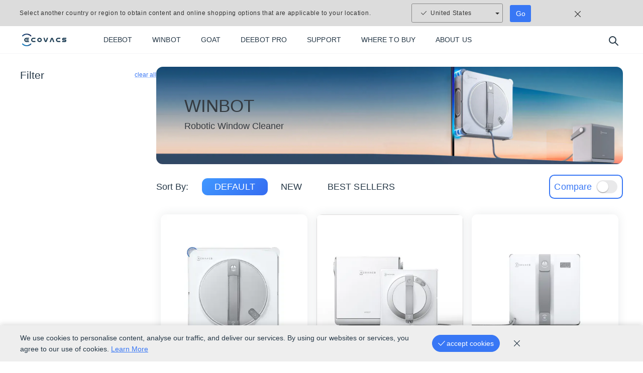

--- FILE ---
content_type: text/html; charset=utf-8
request_url: https://www.ecovacs.com/global/winbot-window-cleaning-robot
body_size: 12971
content:
<!DOCTYPE html><html lang="en" data-theme="ecovacs" dir="ltr"><head><meta charSet="utf-8"/><meta name="viewport" content="width=device-width"/><meta name="description" content="WINBOT"/><meta http-equiv="x-dns-prefetch-control" content="on"/><meta name="mobile-web-app-capable" content="yes"/><meta name="viewport" content="width=device-width, initial-scale=1.0, minimum-scale=1.0, maximum-scale=1.0, user-scalable=no"/><link rel="dns-prefetch" href="//site-static.ecovacs.com"/><link rel="apple-touch-icon" href="https://site-static.ecovacs.com/v4/static/apple-touch-icon.png"/><link rel="icon" href="https://site-static.ecovacs.com/v4/static/favicon.ico"/><link rel="canonical" href="https://www.ecovacs.com/global/winbot-window-cleaning-robot"/><meta name="robots" content="follow, index, max-snippet:-1, max-video-preview:-1, max-image-preview:large"/><meta property="og:type" content="website"/><meta property="og:site_name" content="ECOVACS GLOBAL"/><meta property="og:title" content="WINBOT"/><meta property="og:description" content="WINBOT"/><meta property="og:url" content="https://www.ecovacs.com/global/winbot-window-cleaning-robot"/><meta property="og:image" content="https://site-static.ecovacs.com/v4/static/og.jpg"/><meta property="twitter:site" content="ECOVACS GLOBAL"/><meta property="twitter:title" content="WINBOT"/><meta property="twitter:description" content="WINBOT"/><meta property="twitter:image" content="https://site-static.ecovacs.com/v4/static/og.jpg"/><link rel="alternate" hrefLang="x-default" href="https://www.ecovacs.com/global/winbot-window-cleaning-robot"/><link rel="alternate" hrefLang="en-US" href="https://www.ecovacs.com/us/winbot-window-cleaning-robot"/><link rel="alternate" hrefLang="ja-JP" href="https://www.ecovacs.com/jp/winbot-window-cleaning-robot"/><link rel="alternate" hrefLang="en-SG" href="https://www.ecovacs.com/sg/winbot-window-cleaning-robot"/><link rel="alternate" hrefLang="en-AU" href="https://www.ecovacs.com/au/winbot-window-cleaning-robot"/><link rel="alternate" hrefLang="de-DE" href="https://www.ecovacs.com/de/winbot-window-cleaning-robot"/><link rel="alternate" hrefLang="fr-FR" href="https://www.ecovacs.com/fr/winbot-window-cleaning-robot"/><link rel="alternate" hrefLang="it-IT" href="https://www.ecovacs.com/it/winbot-window-cleaning-robot"/><link rel="alternate" hrefLang="nl-BE" href="https://www.ecovacs.com/be/winbot-window-cleaning-robot"/><link rel="alternate" hrefLang="en-GB" href="https://www.ecovacs.com/uk/winbot-window-cleaning-robot"/><link rel="alternate" hrefLang="en-CA" href="https://www.ecovacs.com/ca/winbot-window-cleaning-robot"/><link rel="alternate" hrefLang="fr-CA" href="https://www.ecovacs.com/ca-fr/winbot-window-cleaning-robot"/><link rel="alternate" hrefLang="th" href="https://www.ecovacs.com/th/winbot-window-cleaning-robot"/><link rel="alternate" hrefLang="tr" href="https://www.ecovacs.com/tr/winbot-window-cleaning-robot"/><link rel="alternate" hrefLang="fi" href="https://www.ecovacs.com/fi/winbot-window-cleaning-robot"/><link rel="alternate" hrefLang="nl" href="https://www.ecovacs.com/nl/winbot-window-cleaning-robot"/><link rel="alternate" hrefLang="lv" href="https://www.ecovacs.com/lv/winbot-window-cleaning-robot"/><link rel="alternate" hrefLang="no" href="https://www.ecovacs.com/no/winbot-window-cleaning-robot"/><link rel="alternate" hrefLang="sv" href="https://www.ecovacs.com/se/winbot-window-cleaning-robot"/><link rel="alternate" hrefLang="da" href="https://www.ecovacs.com/dk/winbot-window-cleaning-robot"/><link rel="alternate" hrefLang="lt" href="https://www.ecovacs.com/lt/winbot-window-cleaning-robot"/><link rel="alternate" hrefLang="et" href="https://www.ecovacs.com/ee/winbot-window-cleaning-robot"/><link rel="alternate" hrefLang="hu" href="https://www.ecovacs.com/hu/winbot-window-cleaning-robot"/><link rel="alternate" hrefLang="ru" href="https://www.ecovacs.com/ru/winbot-window-cleaning-robot"/><link rel="alternate" hrefLang="sk" href="https://www.ecovacs.com/sk/winbot-window-cleaning-robot"/><link rel="alternate" hrefLang="es" href="https://www.ecovacs.com/es/winbot-window-cleaning-robot"/><link rel="alternate" hrefLang="pl" href="https://www.ecovacs.com/pl/winbot-window-cleaning-robot"/><link rel="alternate" hrefLang="pt" href="https://www.ecovacs.com/pt/winbot-window-cleaning-robot"/><link rel="alternate" hrefLang="cs" href="https://www.ecovacs.com/cz/winbot-window-cleaning-robot"/><link rel="alternate" hrefLang="ro" href="https://www.ecovacs.com/ro/winbot-window-cleaning-robot"/><link rel="alternate" hrefLang="hr" href="https://www.ecovacs.com/hr/winbot-window-cleaning-robot"/><link rel="alternate" hrefLang="vi" href="https://www.ecovacs.com/vn/winbot-window-cleaning-robot"/><link rel="alternate" hrefLang="en-MY" href="https://www.ecovacs.com/my/winbot-window-cleaning-robot"/><link rel="alternate" hrefLang="en-TH" href="https://www.ecovacs.com/th-en/winbot-window-cleaning-robot"/><link rel="alternate" hrefLang="en-NZ" href="https://www.ecovacs.com/nz/winbot-window-cleaning-robot"/><link rel="alternate" hrefLang="sl" href="https://www.ecovacs.com/si/winbot-window-cleaning-robot"/><link rel="alternate" hrefLang="en-ID" href="https://www.ecovacs.com/id/winbot-window-cleaning-robot"/><link rel="alternate" hrefLang="en-HK" href="https://www.ecovacs.com/hk-en/winbot-window-cleaning-robot"/><link rel="alternate" hrefLang="en-IN" href="https://www.ecovacs.com/in/winbot-window-cleaning-robot"/><link rel="alternate" hrefLang="fr-LU" href="https://www.ecovacs.com/lu/winbot-window-cleaning-robot"/><link rel="alternate" hrefLang="de-LI" href="https://www.ecovacs.com/li/winbot-window-cleaning-robot"/><link rel="alternate" hrefLang="de-AT" href="https://www.ecovacs.com/at/winbot-window-cleaning-robot"/><link rel="alternate" hrefLang="de-CH" href="https://www.ecovacs.com/ch/winbot-window-cleaning-robot"/><link rel="alternate" hrefLang="zh-HK" href="https://www.ecovacs.com/hk/winbot-window-cleaning-robot"/><link rel="alternate" hrefLang="zh-TW" href="https://www.ecovacs.com/tw/winbot-window-cleaning-robot"/><link rel="alternate" hrefLang="ko" href="https://www.ecovacs.com/kr/winbot-window-cleaning-robot"/><link rel="alternate" hrefLang="it-CH" href="https://www.ecovacs.com/ch-it/winbot-window-cleaning-robot"/><link rel="alternate" hrefLang="fr-CH" href="https://www.ecovacs.com/ch-fr/winbot-window-cleaning-robot"/><title>WINBOT - ECOVACS GLOBAL</title><meta name="next-head-count" content="4"/><style>
  body, *{
    direction: ltr;
  }
  .text-primary {
    color: var(--primary) !important;
  }
  a:hover {
    color: var(--primary);
  }
  a.btn-link {
    color: var(--primary);
  }
  :root,
  [data-theme=ecovacs] {
    --primary: #3877F5;
    --action: #3877F5;
  }
</style><script>window.SITE_DOMAIN='www';window.layoutConfig={"isHeader":true,"isFooter":true};window.COUNTRY_CODE='global';window.clientInfo={"source":"pc","ip":"3.134.110.113","language":{"id":"1","lan":"en","path":"global","alias":"global","name":"English","default":true},"isWebp":true,"sessionID":"IKj0-pttEkquIM7jzbteWS6DQmtElVWE","serverTime":"2026-01-18 00:49:39"};</script><script src="/global/self-api/init?17686973"></script><script src="/global/self-api/locales-init?17686973"></script><script><!-- Google Tag Manager -->
(function(w,d,s,l,i){w[l]=w[l]||[];w[l].push({'gtm.start':
new Date().getTime(),event:'gtm.js'});var f=d.getElementsByTagName(s)[0],
j=d.createElement(s),dl=l!='dataLayer'?'&l='+l:'';j.async=true;j.src=
'https://www.googletagmanager.com/gtm.js?id='+i+dl;f.parentNode.insertBefore(j,f);
})(window,document,'script','dataLayer','GTM-TM3CNG6');
<!-- End Google Tag Manager -->

 




</script><link rel="preload" href="https://site-static.ecovacs.com/v4/_next/static/css/740b4f5cdcf2fdd4.css" as="style" crossorigin="anonymous"/><link rel="stylesheet" href="https://site-static.ecovacs.com/v4/_next/static/css/740b4f5cdcf2fdd4.css" crossorigin="anonymous" data-n-g=""/><link rel="preload" href="https://site-static.ecovacs.com/v4/_next/static/css/a62c27bd361ecec9.css" as="style" crossorigin="anonymous"/><link rel="stylesheet" href="https://site-static.ecovacs.com/v4/_next/static/css/a62c27bd361ecec9.css" crossorigin="anonymous" data-n-p=""/><noscript data-n-css=""></noscript><script defer="" crossorigin="anonymous" nomodule="" src="https://site-static.ecovacs.com/v4/_next/static/chunks/polyfills-78c92fac7aa8fdd8.js"></script><script src="https://site-static.ecovacs.com/v4/_next/static/chunks/webpack-24c4f30c0b6ecd7a.js" defer="" crossorigin="anonymous"></script><script src="https://site-static.ecovacs.com/v4/_next/static/chunks/framework-3a3903cbcfd263a5.js" defer="" crossorigin="anonymous"></script><script src="https://site-static.ecovacs.com/v4/_next/static/chunks/main-01083db3cb1b6e68.js" defer="" crossorigin="anonymous"></script><script src="https://site-static.ecovacs.com/v4/_next/static/chunks/pages/_app-ab416aeac9ab845a.js" defer="" crossorigin="anonymous"></script><script src="https://site-static.ecovacs.com/v4/_next/static/chunks/b868505c-13e7df247dfadcf3.js" defer="" crossorigin="anonymous"></script><script src="https://site-static.ecovacs.com/v4/_next/static/chunks/7777-af53aca32f0790f5.js" defer="" crossorigin="anonymous"></script><script src="https://site-static.ecovacs.com/v4/_next/static/chunks/6652-1160253341d4d049.js" defer="" crossorigin="anonymous"></script><script src="https://site-static.ecovacs.com/v4/_next/static/chunks/3268-b311c36453dd968c.js" defer="" crossorigin="anonymous"></script><script src="https://site-static.ecovacs.com/v4/_next/static/chunks/pages/category-0c644d32931a5158.js" defer="" crossorigin="anonymous"></script><script src="https://site-static.ecovacs.com/v4/_next/static/9.4.2/_buildManifest.js" defer="" crossorigin="anonymous"></script><script src="https://site-static.ecovacs.com/v4/_next/static/9.4.2/_ssgManifest.js" defer="" crossorigin="anonymous"></script><style id="__jsx-6ec70dbf1a1f787e">.third-part.jsx-ac1c8dcec433e7e5{width:100%;padding:10px 0;display:-webkit-box;display:-webkit-flex;display:-moz-box;display:-ms-flexbox;display:flex;-webkit-box-align:center;-webkit-align-items:center;-moz-box-align:center;-ms-flex-align:center;align-items:center;-webkit-box-pack:center;-webkit-justify-content:center;-moz-box-pack:center;-ms-flex-pack:center;justify-content:center}.third-part.jsx-ac1c8dcec433e7e5>*.jsx-ac1c8dcec433e7e5{display:inline-block;border:0;margin:0 .5rem;max-height:48px}.s1.jsx-ac1c8dcec433e7e5{background-color:#fff}.s2.jsx-ac1c8dcec433e7e5{margin-top:12rem;background-color:#fff}</style><style id="__jsx-6a5bf0ee94936be9">.third-part img{height:36px!important}</style></head><body><div id="__next"><nav id="global-nav" class="navbar global-nav header_globalNav__CEFCY" style="background-image:unset"><div class="d-lg-none d-flex navbar-header"><a class="nav-logo" href="https://www.ecovacs.com/global"><div class="nav-link flex-grow-1 text-center"><img src="https://site-static.ecovacs.com/v4/static/images/logo.png?x-oss-process=image/format,webp" alt="ecovacs logo" class="logo-img" loading="lazy"/></div></a><button type="button" class="btn btn-transparent btn-search" aria-label="search"><svg width="25" height="25" viewBox="0 0 25 25" fill="none" xmlns="http://www.w3.org/2000/svg"><circle cx="11.5" cy="11.5" r="6.5" stroke="#253746" stroke-width="2"></circle><path d="M21.2929 22.7071C21.6834 23.0976 22.3166 23.0976 22.7071 22.7071C23.0976 22.3166 23.0976 21.6834 22.7071 21.2929L21.2929 22.7071ZM22 22L22.7071 21.2929L16.7071 15.2929L16 16L15.2929 16.7071L21.2929 22.7071L22 22Z" fill="#253746"></path></svg></button><button type="button" class="navbar-toggler"><svg width="25" height="25" viewBox="0 0 25 25" fill="none" xmlns="http://www.w3.org/2000/svg"><path d="M5 9H20" stroke="#253746" stroke-width="2" stroke-linecap="round"></path><path d="M5 16H20" stroke="#253746" stroke-width="2" stroke-linecap="round"></path></svg></button></div><div class="container"><style data-emotion="css c4sutr">.css-c4sutr{height:auto;overflow:visible;-webkit-transition:height 300ms cubic-bezier(0.4, 0, 0.2, 1) 0ms;transition:height 300ms cubic-bezier(0.4, 0, 0.2, 1) 0ms;}</style><div class="MuiCollapse-root MuiCollapse-vertical MuiCollapse-entered css-c4sutr" style="min-height:0px"><style data-emotion="css hboir5">.css-hboir5{display:-webkit-box;display:-webkit-flex;display:-ms-flexbox;display:flex;width:100%;}</style><div class="MuiCollapse-wrapper MuiCollapse-vertical css-hboir5"><style data-emotion="css 8atqhb">.css-8atqhb{width:100%;}</style><div class="MuiCollapse-wrapperInner MuiCollapse-vertical css-8atqhb"><div class="d-lg-flex align-items-center"><div class="d-none d-lg-inline-block logo"><a class="flex-grow-1" href="https://www.ecovacs.com/global"><img src="https://site-static.ecovacs.com/v4/static/images/logo.png?x-oss-process=image/format,webp" alt="ecovacs logo" class="logo-img" loading="lazy"/></a></div><ul class="navbar-nav group-1"><li class="nav-item "><a class="nav-link " href="https://www.ecovacs.com/global/deebot-robotic-vacuum-cleaner"><span class="default-name">DEEBOT</span><span class="hover-name">DEEBOT</span></a></li><li class="nav-item "><a class="nav-link " href="https://www.ecovacs.com/global/winbot-window-cleaning-robot"><span class="default-name">WINBOT</span><span class="hover-name">WINBOT</span></a></li><li class="nav-item "><a class="nav-link " href="https://www.ecovacs.com/global/goat-robotic-lawn-mower"><span class="default-name">GOAT</span><span class="hover-name">GOAT</span></a></li><li class="nav-item "><a href="https://www.ecovacscommercial.com/" class="nav-link " rel="nofollow noopener noreferrer" target="_blank"><span class="default-name">DEEBOT PRO </span><span class="hover-name">DEEBOT PRO </span></a><style data-emotion="css vubbuv">.css-vubbuv{-webkit-user-select:none;-moz-user-select:none;-ms-user-select:none;user-select:none;width:1em;height:1em;display:inline-block;fill:currentColor;-webkit-flex-shrink:0;-ms-flex-negative:0;flex-shrink:0;-webkit-transition:fill 200ms cubic-bezier(0.4, 0, 0.2, 1) 0ms;transition:fill 200ms cubic-bezier(0.4, 0, 0.2, 1) 0ms;font-size:1.5rem;}</style><svg class="MuiSvgIcon-root MuiSvgIcon-fontSizeMedium toggle-btn d-block d-lg-none css-vubbuv" focusable="false" aria-hidden="true" viewBox="0 0 24 24" data-testid="AddIcon"><path d="M19 13h-6v6h-2v-6H5v-2h6V5h2v6h6z"></path></svg><style data-emotion="css a0y2e3">.css-a0y2e3{height:0;overflow:hidden;-webkit-transition:height 300ms cubic-bezier(0.4, 0, 0.2, 1) 0ms;transition:height 300ms cubic-bezier(0.4, 0, 0.2, 1) 0ms;visibility:hidden;}</style><div class="MuiCollapse-root MuiCollapse-vertical submenu MuiCollapse-hidden css-a0y2e3" style="min-height:0px"><div class="MuiCollapse-wrapper MuiCollapse-vertical css-hboir5"><div class="MuiCollapse-wrapperInner MuiCollapse-vertical css-8atqhb"><div class="submenu__item"><a href="https://www.ecovacs.com/global/campaign/k1">DEEBOT PRO K1 VAC</a></div><div class="submenu__item"><a href="https://www.ecovacs.com/global/campaign/m1">DEEBOT PRO M1</a></div></div></div></div></li><li class="nav-item "><a class="nav-link " href="https://help.ecovacs.com/global/support"><span class="default-name">SUPPORT</span><span class="hover-name">SUPPORT</span></a></li><li class="nav-item "><a class="nav-link " href="https://www.ecovacs.com/global/where-to-buy"><span class="default-name">WHERE TO BUY</span><span class="hover-name">WHERE TO BUY</span></a></li><li class="nav-item "><a href="https://www.ecovacs.com/global/about-ecovacs" class="nav-link "><span class="default-name">ABOUT US</span><span class="hover-name">ABOUT US</span></a><svg class="MuiSvgIcon-root MuiSvgIcon-fontSizeMedium toggle-btn d-block d-lg-none css-vubbuv" focusable="false" aria-hidden="true" viewBox="0 0 24 24" data-testid="AddIcon"><path d="M19 13h-6v6h-2v-6H5v-2h6V5h2v6h6z"></path></svg><div class="MuiCollapse-root MuiCollapse-vertical submenu MuiCollapse-hidden css-a0y2e3" style="min-height:0px"><div class="MuiCollapse-wrapper MuiCollapse-vertical css-hboir5"><div class="MuiCollapse-wrapperInner MuiCollapse-vertical css-8atqhb"><div class="submenu__item"><a href="https://www.ecovacs.com/global/newsroom">NEWSROOM</a></div><div class="submenu__item"><a href="https://www.ecovacs.com/global/video-center">VIDEO CENTER</a></div></div></div></div></li></ul><ul class="navbar-nav group-2"><li class="d-none d-lg-block nav-item"><button type="button" class="btn btn-transparent btn-search" aria-label="search"><svg width="25" height="25" viewBox="0 0 25 25" fill="none" xmlns="http://www.w3.org/2000/svg"><circle cx="11.5" cy="11.5" r="6.5" stroke="#253746" stroke-width="2"></circle><path d="M21.2929 22.7071C21.6834 23.0976 22.3166 23.0976 22.7071 22.7071C23.0976 22.3166 23.0976 21.6834 22.7071 21.2929L21.2929 22.7071ZM22 22L22.7071 21.2929L16.7071 15.2929L16 16L15.2929 16.7071L21.2929 22.7071L22 22Z" fill="#253746"></path></svg></button></li></ul></div></div></div></div></div><style data-emotion="css a3xyjy">.css-a3xyjy{z-index:1200;}</style></nav><main id="site-main" class="main"><div class="product-category"><div class="container"><div class="index_index__ihpZ_"><div class="index_main-content__rxpnn"><div class="banner_banner__Kqfc5"><div class="cover-banner"><div class="image"><img src="https://site-static.ecovacs.com/upload/global/image/banner/2025/11/17/054618_6439$wap.jpg?x-oss-process=image/format,webp" alt="wap" class="" loading="lazy"/></div><div class="wrapper d-flex align-items-center"><div class="text-dark text-middle"><div class="desc"><h1 class="desc__title text-ellipse-2">WINBOT </h1><div class="desc__slogan text-ellipse-3">Robotic Window Cleaner</div></div></div></div></div></div><div class="topbar"><div class="sort"><div class="sort-label">Sort By<!-- -->:</div><style data-emotion="css p58oka">.css-p58oka{display:-webkit-box;display:-webkit-flex;display:-ms-flexbox;display:flex;-webkit-flex-direction:row;-ms-flex-direction:row;flex-direction:row;-webkit-box-flex-wrap:wrap;-webkit-flex-wrap:wrap;-ms-flex-wrap:wrap;flex-wrap:wrap;}</style><div class="MuiFormGroup-root MuiFormGroup-row MuiRadioGroup-root MuiRadioGroup-row style_button__xUPUa sort-options css-p58oka" role="radiogroup"><style data-emotion="css upceev">.css-upceev{display:-webkit-inline-box;display:-webkit-inline-flex;display:-ms-inline-flexbox;display:inline-flex;-webkit-align-items:center;-webkit-box-align:center;-ms-flex-align:center;align-items:center;cursor:pointer;vertical-align:middle;-webkit-tap-highlight-color:transparent;margin-left:-11px;margin-right:16px;}.css-upceev.Mui-disabled{cursor:default;}.css-upceev .MuiFormControlLabel-label.Mui-disabled{color:#b1c4de;}</style><label class="MuiFormControlLabel-root root MuiFormControlLabel-labelPlacementEnd css-upceev"><style data-emotion="css y86k5b">.css-y86k5b{color:rgba(0, 0, 0, 0.6);}.css-y86k5b:hover{background-color:rgba(56, 119, 245, 0.04);}@media (hover: none){.css-y86k5b:hover{background-color:transparent;}}.css-y86k5b.Mui-checked{color:#3877F5;}.css-y86k5b.Mui-disabled{color:rgba(0, 0, 0, 0.26);}.css-y86k5b .iconfont{font-size:1rem!important;}</style><style data-emotion="css gpq2u8">.css-gpq2u8{padding:9px;border-radius:50%;color:rgba(0, 0, 0, 0.6);}.css-gpq2u8:hover{background-color:rgba(56, 119, 245, 0.04);}@media (hover: none){.css-gpq2u8:hover{background-color:transparent;}}.css-gpq2u8.Mui-checked{color:#3877F5;}.css-gpq2u8.Mui-disabled{color:rgba(0, 0, 0, 0.26);}.css-gpq2u8 .iconfont{font-size:1rem!important;}</style><style data-emotion="css 1c9fvm9">.css-1c9fvm9{display:-webkit-inline-box;display:-webkit-inline-flex;display:-ms-inline-flexbox;display:inline-flex;-webkit-align-items:center;-webkit-box-align:center;-ms-flex-align:center;align-items:center;-webkit-box-pack:center;-ms-flex-pack:center;-webkit-justify-content:center;justify-content:center;position:relative;box-sizing:border-box;-webkit-tap-highlight-color:transparent;background-color:transparent;outline:0;border:0;margin:0;border-radius:0;padding:0;cursor:pointer;-webkit-user-select:none;-moz-user-select:none;-ms-user-select:none;user-select:none;vertical-align:middle;-moz-appearance:none;-webkit-appearance:none;-webkit-text-decoration:none;text-decoration:none;color:inherit;padding:9px;border-radius:50%;color:rgba(0, 0, 0, 0.6);}.css-1c9fvm9::-moz-focus-inner{border-style:none;}.css-1c9fvm9.Mui-disabled{pointer-events:none;cursor:default;}@media print{.css-1c9fvm9{-webkit-print-color-adjust:exact;color-adjust:exact;}}.css-1c9fvm9:hover{background-color:rgba(56, 119, 245, 0.04);}@media (hover: none){.css-1c9fvm9:hover{background-color:transparent;}}.css-1c9fvm9.Mui-checked{color:#3877F5;}.css-1c9fvm9.Mui-disabled{color:rgba(0, 0, 0, 0.26);}.css-1c9fvm9 .iconfont{font-size:1rem!important;}</style><span class="MuiButtonBase-root MuiRadio-root MuiRadio-colorPrimary PrivateSwitchBase-root MuiRadio-root MuiRadio-colorPrimary Mui-checked MuiRadio-root MuiRadio-colorPrimary css-1c9fvm9"><style data-emotion="css 1m9pwf3">.css-1m9pwf3{cursor:inherit;position:absolute;opacity:0;width:100%;height:100%;top:0;left:0;margin:0;padding:0;z-index:1;}</style><input class="PrivateSwitchBase-input css-1m9pwf3" name=":R4kleb6:" type="radio" checked=""/><i class="iconfont icon-checked" font-size="medium"></i></span><style data-emotion="css 9zvf4g">.css-9zvf4g{margin:0;font-family:"SF Pro","Helvetica Neue",Helvetica,"Noto Sans",sans-serif,Arial;font-weight:400;font-size:1rem;line-height:1.5;letter-spacing:0.00938em;}</style><span class="MuiTypography-root MuiTypography-body1 MuiFormControlLabel-label css-9zvf4g"><div class="label">Default</div></span></label><label class="MuiFormControlLabel-root root MuiFormControlLabel-labelPlacementEnd css-upceev"><span class="MuiButtonBase-root MuiRadio-root MuiRadio-colorPrimary PrivateSwitchBase-root MuiRadio-root MuiRadio-colorPrimary MuiRadio-root MuiRadio-colorPrimary css-1c9fvm9"><input class="PrivateSwitchBase-input css-1m9pwf3" name=":R4kleb6:" type="radio"/><i class="iconfont icon-uncheck" font-size="medium"></i></span><span class="MuiTypography-root MuiTypography-body1 MuiFormControlLabel-label css-9zvf4g"><div class="label">New</div></span></label><label class="MuiFormControlLabel-root root MuiFormControlLabel-labelPlacementEnd css-upceev"><span class="MuiButtonBase-root MuiRadio-root MuiRadio-colorPrimary PrivateSwitchBase-root MuiRadio-root MuiRadio-colorPrimary MuiRadio-root MuiRadio-colorPrimary css-1c9fvm9"><input class="PrivateSwitchBase-input css-1m9pwf3" name=":R4kleb6:" type="radio"/><i class="iconfont icon-uncheck" font-size="medium"></i></span><span class="MuiTypography-root MuiTypography-body1 MuiFormControlLabel-label css-9zvf4g"><div class="label">Best sellers</div></span></label></div></div><div class="d-block d-lg-none"><style data-emotion="css 1z8ts9">.css-1z8ts9{font-weight:500;font-size:0.8125rem;font-family:"Roboto","Helvetica","Arial",sans-serif;line-height:1.75;letter-spacing:0.02857em;text-transform:uppercase;min-width:64px;padding:4px 10px;border-radius:4px;-webkit-transition:background-color 250ms cubic-bezier(0.4, 0, 0.2, 1) 0ms,box-shadow 250ms cubic-bezier(0.4, 0, 0.2, 1) 0ms,border-color 250ms cubic-bezier(0.4, 0, 0.2, 1) 0ms,color 250ms cubic-bezier(0.4, 0, 0.2, 1) 0ms;transition:background-color 250ms cubic-bezier(0.4, 0, 0.2, 1) 0ms,box-shadow 250ms cubic-bezier(0.4, 0, 0.2, 1) 0ms,border-color 250ms cubic-bezier(0.4, 0, 0.2, 1) 0ms,color 250ms cubic-bezier(0.4, 0, 0.2, 1) 0ms;color:#fff;background-color:#3877F5;box-shadow:0px 3px 1px -2px rgba(0,0,0,0.2),0px 2px 2px 0px rgba(0,0,0,0.14),0px 1px 5px 0px rgba(0,0,0,0.12);border-radius:0.8125rem;box-shadow:none;min-width:9rem;font-family:inherit;background:linear-gradient(135deg, #4098ff 0%, #356cf1 100%);}.css-1z8ts9:hover{-webkit-text-decoration:none;text-decoration:none;background-color:#2753ab;box-shadow:0px 2px 4px -1px rgba(0,0,0,0.2),0px 4px 5px 0px rgba(0,0,0,0.14),0px 1px 10px 0px rgba(0,0,0,0.12);}@media (hover: none){.css-1z8ts9:hover{background-color:#3877F5;}}.css-1z8ts9:active{box-shadow:0px 5px 5px -3px rgba(0,0,0,0.2),0px 8px 10px 1px rgba(0,0,0,0.14),0px 3px 14px 2px rgba(0,0,0,0.12);}.css-1z8ts9.Mui-focusVisible{box-shadow:0px 3px 5px -1px rgba(0,0,0,0.2),0px 6px 10px 0px rgba(0,0,0,0.14),0px 1px 18px 0px rgba(0,0,0,0.12);}.css-1z8ts9.Mui-disabled{color:rgba(0, 0, 0, 0.26);box-shadow:none;background-color:rgba(0, 0, 0, 0.12);}</style><style data-emotion="css 1c4nytg">.css-1c4nytg{display:-webkit-inline-box;display:-webkit-inline-flex;display:-ms-inline-flexbox;display:inline-flex;-webkit-align-items:center;-webkit-box-align:center;-ms-flex-align:center;align-items:center;-webkit-box-pack:center;-ms-flex-pack:center;-webkit-justify-content:center;justify-content:center;position:relative;box-sizing:border-box;-webkit-tap-highlight-color:transparent;background-color:transparent;outline:0;border:0;margin:0;border-radius:0;padding:0;cursor:pointer;-webkit-user-select:none;-moz-user-select:none;-ms-user-select:none;user-select:none;vertical-align:middle;-moz-appearance:none;-webkit-appearance:none;-webkit-text-decoration:none;text-decoration:none;color:inherit;font-weight:500;font-size:0.8125rem;font-family:"Roboto","Helvetica","Arial",sans-serif;line-height:1.75;letter-spacing:0.02857em;text-transform:uppercase;min-width:64px;padding:4px 10px;border-radius:4px;-webkit-transition:background-color 250ms cubic-bezier(0.4, 0, 0.2, 1) 0ms,box-shadow 250ms cubic-bezier(0.4, 0, 0.2, 1) 0ms,border-color 250ms cubic-bezier(0.4, 0, 0.2, 1) 0ms,color 250ms cubic-bezier(0.4, 0, 0.2, 1) 0ms;transition:background-color 250ms cubic-bezier(0.4, 0, 0.2, 1) 0ms,box-shadow 250ms cubic-bezier(0.4, 0, 0.2, 1) 0ms,border-color 250ms cubic-bezier(0.4, 0, 0.2, 1) 0ms,color 250ms cubic-bezier(0.4, 0, 0.2, 1) 0ms;color:#fff;background-color:#3877F5;box-shadow:0px 3px 1px -2px rgba(0,0,0,0.2),0px 2px 2px 0px rgba(0,0,0,0.14),0px 1px 5px 0px rgba(0,0,0,0.12);border-radius:0.8125rem;box-shadow:none;min-width:9rem;font-family:inherit;background:linear-gradient(135deg, #4098ff 0%, #356cf1 100%);}.css-1c4nytg::-moz-focus-inner{border-style:none;}.css-1c4nytg.Mui-disabled{pointer-events:none;cursor:default;}@media print{.css-1c4nytg{-webkit-print-color-adjust:exact;color-adjust:exact;}}.css-1c4nytg:hover{-webkit-text-decoration:none;text-decoration:none;background-color:#2753ab;box-shadow:0px 2px 4px -1px rgba(0,0,0,0.2),0px 4px 5px 0px rgba(0,0,0,0.14),0px 1px 10px 0px rgba(0,0,0,0.12);}@media (hover: none){.css-1c4nytg:hover{background-color:#3877F5;}}.css-1c4nytg:active{box-shadow:0px 5px 5px -3px rgba(0,0,0,0.2),0px 8px 10px 1px rgba(0,0,0,0.14),0px 3px 14px 2px rgba(0,0,0,0.12);}.css-1c4nytg.Mui-focusVisible{box-shadow:0px 3px 5px -1px rgba(0,0,0,0.2),0px 6px 10px 0px rgba(0,0,0,0.14),0px 1px 18px 0px rgba(0,0,0,0.12);}.css-1c4nytg.Mui-disabled{color:rgba(0, 0, 0, 0.26);box-shadow:none;background-color:rgba(0, 0, 0, 0.12);}</style><button class="MuiButtonBase-root MuiButton-root MuiButton-contained MuiButton-containedPrimary MuiButton-sizeSmall MuiButton-containedSizeSmall MuiButton-colorPrimary MuiButton-root MuiButton-contained MuiButton-containedPrimary MuiButton-sizeSmall MuiButton-containedSizeSmall MuiButton-colorPrimary filter_btn-filter__bfKnO css-1c4nytg" tabindex="0" type="button">filter<style data-emotion="css kcxyz4">.css-kcxyz4{display:inherit;margin-right:-2px;margin-left:8px;}.css-kcxyz4>*:nth-of-type(1){font-size:18px;}</style><span class="MuiButton-icon MuiButton-endIcon MuiButton-iconSizeSmall css-kcxyz4"><i class="iconfont icon-filter" style="font-size:16px;margin-left:-4px"></i></span></button></div><div class="extra"><style data-emotion="css zpkmfl">.css-zpkmfl{color:var(--primary);}@media (min-width:1200px){.css-zpkmfl{border:2px solid var(--primary);border-radius:0.75rem;padding:0.625rem;}}</style><div class="MuiBox-root css-zpkmfl"><style data-emotion="css yi8i49">.css-yi8i49{display:-webkit-inline-box;display:-webkit-inline-flex;display:-ms-inline-flexbox;display:inline-flex;-webkit-align-items:center;-webkit-box-align:center;-ms-flex-align:center;align-items:center;cursor:pointer;vertical-align:middle;-webkit-tap-highlight-color:transparent;margin-left:16px;margin-right:-11px;-webkit-flex-direction:row-reverse;-ms-flex-direction:row-reverse;flex-direction:row-reverse;margin:0px;}.css-yi8i49.Mui-disabled{cursor:default;}.css-yi8i49 .MuiFormControlLabel-label.Mui-disabled{color:#b1c4de;}.css-yi8i49 .MuiFormControlLabel-label{margin-right:0.62rem;font-size:1.25rem;}</style><label class="MuiFormControlLabel-root MuiFormControlLabel-labelPlacementStart css-yi8i49"><style data-emotion="css 9pfh6s">.css-9pfh6s{width:42px;height:26px;padding:0;}.css-9pfh6s .MuiSwitch-switchBase{padding:0;margin:2px;transition-duration:300ms;}.css-9pfh6s .MuiSwitch-switchBase.Mui-checked{-webkit-transform:translateX(16px);-moz-transform:translateX(16px);-ms-transform:translateX(16px);transform:translateX(16px);color:#fff;}.css-9pfh6s .MuiSwitch-switchBase.Mui-checked+.MuiSwitch-track{opacity:1;border:0;}.css-9pfh6s .MuiSwitch-switchBase.Mui-checked.Mui-disabled+.MuiSwitch-track{opacity:0.5;}.css-9pfh6s .MuiSwitch-switchBase.Mui-focusVisible .MuiSwitch-thumb{color:#33cf4d;border:6px solid #fff;}.css-9pfh6s .MuiSwitch-switchBase.Mui-disabled .MuiSwitch-thumb{color:#f5f5f5;}.css-9pfh6s .MuiSwitch-switchBase.Mui-disabled+.MuiSwitch-track{opacity:0.7;}.css-9pfh6s .MuiSwitch-thumb{box-sizing:border-box;width:22px;height:22px;}.css-9pfh6s .MuiSwitch-track{border-radius:13px;background-color:#E9E9EA;opacity:1;-webkit-transition:background-color 500ms cubic-bezier(0.4, 0, 0.2, 1) 0ms;transition:background-color 500ms cubic-bezier(0.4, 0, 0.2, 1) 0ms;}</style><style data-emotion="css 10gipny">.css-10gipny{display:-webkit-inline-box;display:-webkit-inline-flex;display:-ms-inline-flexbox;display:inline-flex;width:58px;height:38px;overflow:hidden;padding:12px;box-sizing:border-box;position:relative;-webkit-flex-shrink:0;-ms-flex-negative:0;flex-shrink:0;z-index:0;vertical-align:middle;width:40px;height:24px;padding:7px;width:42px;height:26px;padding:0;}@media print{.css-10gipny{-webkit-print-color-adjust:exact;color-adjust:exact;}}.css-10gipny .MuiSwitch-thumb{width:16px;height:16px;}.css-10gipny .MuiSwitch-switchBase{padding:4px;}.css-10gipny .MuiSwitch-switchBase.Mui-checked{-webkit-transform:translateX(16px);-moz-transform:translateX(16px);-ms-transform:translateX(16px);transform:translateX(16px);}.css-10gipny .MuiSwitch-switchBase{padding:0;margin:2px;transition-duration:300ms;}.css-10gipny .MuiSwitch-switchBase.Mui-checked{-webkit-transform:translateX(16px);-moz-transform:translateX(16px);-ms-transform:translateX(16px);transform:translateX(16px);color:#fff;}.css-10gipny .MuiSwitch-switchBase.Mui-checked+.MuiSwitch-track{opacity:1;border:0;}.css-10gipny .MuiSwitch-switchBase.Mui-checked.Mui-disabled+.MuiSwitch-track{opacity:0.5;}.css-10gipny .MuiSwitch-switchBase.Mui-focusVisible .MuiSwitch-thumb{color:#33cf4d;border:6px solid #fff;}.css-10gipny .MuiSwitch-switchBase.Mui-disabled .MuiSwitch-thumb{color:#f5f5f5;}.css-10gipny .MuiSwitch-switchBase.Mui-disabled+.MuiSwitch-track{opacity:0.7;}.css-10gipny .MuiSwitch-thumb{box-sizing:border-box;width:22px;height:22px;}.css-10gipny .MuiSwitch-track{border-radius:13px;background-color:#E9E9EA;opacity:1;-webkit-transition:background-color 500ms cubic-bezier(0.4, 0, 0.2, 1) 0ms;transition:background-color 500ms cubic-bezier(0.4, 0, 0.2, 1) 0ms;}</style><span class="MuiSwitch-root MuiSwitch-sizeSmall css-10gipny"><style data-emotion="css 1q0dkky">.css-1q0dkky{position:absolute;top:0;left:0;z-index:1;color:#fff;-webkit-transition:left 150ms cubic-bezier(0.4, 0, 0.2, 1) 0ms,-webkit-transform 150ms cubic-bezier(0.4, 0, 0.2, 1) 0ms;transition:left 150ms cubic-bezier(0.4, 0, 0.2, 1) 0ms,transform 150ms cubic-bezier(0.4, 0, 0.2, 1) 0ms;}.css-1q0dkky.Mui-checked{-webkit-transform:translateX(20px);-moz-transform:translateX(20px);-ms-transform:translateX(20px);transform:translateX(20px);}.css-1q0dkky.Mui-disabled{color:#f5f5f5;}.css-1q0dkky.Mui-checked+.MuiSwitch-track{opacity:0.5;}.css-1q0dkky.Mui-disabled+.MuiSwitch-track{opacity:0.12;}.css-1q0dkky .MuiSwitch-input{left:-100%;width:300%;}.css-1q0dkky:hover{background-color:rgba(0, 0, 0, 0.04);}@media (hover: none){.css-1q0dkky:hover{background-color:transparent;}}.css-1q0dkky.Mui-checked{color:#3877F5;}.css-1q0dkky.Mui-checked:hover{background-color:rgba(56, 119, 245, 0.04);}@media (hover: none){.css-1q0dkky.Mui-checked:hover{background-color:transparent;}}.css-1q0dkky.Mui-checked.Mui-disabled{color:rgb(179, 203, 251);}.css-1q0dkky.Mui-checked+.MuiSwitch-track{background-color:#3877F5;}</style><style data-emotion="css dsyet1">.css-dsyet1{padding:9px;border-radius:50%;position:absolute;top:0;left:0;z-index:1;color:#fff;-webkit-transition:left 150ms cubic-bezier(0.4, 0, 0.2, 1) 0ms,-webkit-transform 150ms cubic-bezier(0.4, 0, 0.2, 1) 0ms;transition:left 150ms cubic-bezier(0.4, 0, 0.2, 1) 0ms,transform 150ms cubic-bezier(0.4, 0, 0.2, 1) 0ms;}.css-dsyet1.Mui-checked{-webkit-transform:translateX(20px);-moz-transform:translateX(20px);-ms-transform:translateX(20px);transform:translateX(20px);}.css-dsyet1.Mui-disabled{color:#f5f5f5;}.css-dsyet1.Mui-checked+.MuiSwitch-track{opacity:0.5;}.css-dsyet1.Mui-disabled+.MuiSwitch-track{opacity:0.12;}.css-dsyet1 .MuiSwitch-input{left:-100%;width:300%;}.css-dsyet1:hover{background-color:rgba(0, 0, 0, 0.04);}@media (hover: none){.css-dsyet1:hover{background-color:transparent;}}.css-dsyet1.Mui-checked{color:#3877F5;}.css-dsyet1.Mui-checked:hover{background-color:rgba(56, 119, 245, 0.04);}@media (hover: none){.css-dsyet1.Mui-checked:hover{background-color:transparent;}}.css-dsyet1.Mui-checked.Mui-disabled{color:rgb(179, 203, 251);}.css-dsyet1.Mui-checked+.MuiSwitch-track{background-color:#3877F5;}</style><style data-emotion="css 90rwxq">.css-90rwxq{display:-webkit-inline-box;display:-webkit-inline-flex;display:-ms-inline-flexbox;display:inline-flex;-webkit-align-items:center;-webkit-box-align:center;-ms-flex-align:center;align-items:center;-webkit-box-pack:center;-ms-flex-pack:center;-webkit-justify-content:center;justify-content:center;position:relative;box-sizing:border-box;-webkit-tap-highlight-color:transparent;background-color:transparent;outline:0;border:0;margin:0;border-radius:0;padding:0;cursor:pointer;-webkit-user-select:none;-moz-user-select:none;-ms-user-select:none;user-select:none;vertical-align:middle;-moz-appearance:none;-webkit-appearance:none;-webkit-text-decoration:none;text-decoration:none;color:inherit;padding:9px;border-radius:50%;position:absolute;top:0;left:0;z-index:1;color:#fff;-webkit-transition:left 150ms cubic-bezier(0.4, 0, 0.2, 1) 0ms,-webkit-transform 150ms cubic-bezier(0.4, 0, 0.2, 1) 0ms;transition:left 150ms cubic-bezier(0.4, 0, 0.2, 1) 0ms,transform 150ms cubic-bezier(0.4, 0, 0.2, 1) 0ms;}.css-90rwxq::-moz-focus-inner{border-style:none;}.css-90rwxq.Mui-disabled{pointer-events:none;cursor:default;}@media print{.css-90rwxq{-webkit-print-color-adjust:exact;color-adjust:exact;}}.css-90rwxq.Mui-checked{-webkit-transform:translateX(20px);-moz-transform:translateX(20px);-ms-transform:translateX(20px);transform:translateX(20px);}.css-90rwxq.Mui-disabled{color:#f5f5f5;}.css-90rwxq.Mui-checked+.MuiSwitch-track{opacity:0.5;}.css-90rwxq.Mui-disabled+.MuiSwitch-track{opacity:0.12;}.css-90rwxq .MuiSwitch-input{left:-100%;width:300%;}.css-90rwxq:hover{background-color:rgba(0, 0, 0, 0.04);}@media (hover: none){.css-90rwxq:hover{background-color:transparent;}}.css-90rwxq.Mui-checked{color:#3877F5;}.css-90rwxq.Mui-checked:hover{background-color:rgba(56, 119, 245, 0.04);}@media (hover: none){.css-90rwxq.Mui-checked:hover{background-color:transparent;}}.css-90rwxq.Mui-checked.Mui-disabled{color:rgb(179, 203, 251);}.css-90rwxq.Mui-checked+.MuiSwitch-track{background-color:#3877F5;}</style><span class="MuiButtonBase-root MuiSwitch-switchBase MuiSwitch-colorPrimary PrivateSwitchBase-root MuiSwitch-switchBase MuiSwitch-colorPrimary css-90rwxq"><style data-emotion="css 1m9pwf3">.css-1m9pwf3{cursor:inherit;position:absolute;opacity:0;width:100%;height:100%;top:0;left:0;margin:0;padding:0;z-index:1;}</style><input class="PrivateSwitchBase-input MuiSwitch-input css-1m9pwf3" type="checkbox"/><style data-emotion="css 19gndve">.css-19gndve{box-shadow:0px 2px 1px -1px rgba(0,0,0,0.2),0px 1px 1px 0px rgba(0,0,0,0.14),0px 1px 3px 0px rgba(0,0,0,0.12);background-color:currentColor;width:20px;height:20px;border-radius:50%;}</style><span class="MuiSwitch-thumb css-19gndve"></span></span><style data-emotion="css 1ju1kxc">.css-1ju1kxc{height:100%;width:100%;border-radius:7px;z-index:-1;-webkit-transition:opacity 150ms cubic-bezier(0.4, 0, 0.2, 1) 0ms,background-color 150ms cubic-bezier(0.4, 0, 0.2, 1) 0ms;transition:opacity 150ms cubic-bezier(0.4, 0, 0.2, 1) 0ms,background-color 150ms cubic-bezier(0.4, 0, 0.2, 1) 0ms;background-color:#000;opacity:0.38;}</style><span class="MuiSwitch-track css-1ju1kxc"></span></span><style data-emotion="css 9zvf4g">.css-9zvf4g{margin:0;font-family:"SF Pro","Helvetica Neue",Helvetica,"Noto Sans",sans-serif,Arial;font-weight:400;font-size:1rem;line-height:1.5;letter-spacing:0.00938em;}</style><span class="MuiTypography-root MuiTypography-body1 MuiFormControlLabel-label css-9zvf4g">Compare</span></label></div></div></div><style data-emotion="css 1d3bbye">.css-1d3bbye{box-sizing:border-box;display:-webkit-box;display:-webkit-flex;display:-ms-flexbox;display:flex;-webkit-box-flex-wrap:wrap;-webkit-flex-wrap:wrap;-ms-flex-wrap:wrap;flex-wrap:wrap;width:100%;-webkit-flex-direction:row;-ms-flex-direction:row;flex-direction:row;}</style><div class="MuiGrid-root MuiGrid-container css-1d3bbye"><style data-emotion="css d4s7q2">.css-d4s7q2{box-sizing:border-box;margin:0;-webkit-flex-direction:row;-ms-flex-direction:row;flex-direction:row;-webkit-flex-basis:50%;-ms-flex-preferred-size:50%;flex-basis:50%;-webkit-box-flex:0;-webkit-flex-grow:0;-ms-flex-positive:0;flex-grow:0;max-width:50%;}@media (min-width:769px){.css-d4s7q2{-webkit-flex-basis:50%;-ms-flex-preferred-size:50%;flex-basis:50%;-webkit-box-flex:0;-webkit-flex-grow:0;-ms-flex-positive:0;flex-grow:0;max-width:50%;}}@media (min-width:992px){.css-d4s7q2{-webkit-flex-basis:33.333333%;-ms-flex-preferred-size:33.333333%;flex-basis:33.333333%;-webkit-box-flex:0;-webkit-flex-grow:0;-ms-flex-positive:0;flex-grow:0;max-width:33.333333%;}}@media (min-width:1200px){.css-d4s7q2{-webkit-flex-basis:33.333333%;-ms-flex-preferred-size:33.333333%;flex-basis:33.333333%;-webkit-box-flex:0;-webkit-flex-grow:0;-ms-flex-positive:0;flex-grow:0;max-width:33.333333%;}}@media (min-width:1800px){.css-d4s7q2{-webkit-flex-basis:25%;-ms-flex-preferred-size:25%;flex-basis:25%;-webkit-box-flex:0;-webkit-flex-grow:0;-ms-flex-positive:0;flex-grow:0;max-width:25%;}}</style><div class="MuiGrid-root MuiGrid-item MuiGrid-grid-xs-6 MuiGrid-grid-md-4 MuiGrid-grid-xl-3 css-d4s7q2"><div class="card_card__6x5hz"><div class="card-box"><div class="card-top"><a aria-label="WINBOT W2S" data-id="142" data-name="WINBOT W2S" href="https://www.ecovacs.com/global/winbot-window-cleaning-robot/winbot-w2s"><img src="https://site-static.ecovacs.com/upload/image/product/2025/08/18/175417_1755$WINBOTW2S全能基站版orWINBOTW2SOMNI-.jpg?x-oss-process=image/format,webp/resize,w_400" alt="WINBOT W2S" class="img img-fluid" loading="lazy"/><style data-emotion="css 9rgfdh">.css-9rgfdh{position:absolute;bottom:0;left:0;width:100%;background-color:rgba(53, 108, 241, 0.60);color:#111;}</style><div class="box-des css-9rgfdh"><div class="text-ellipse-4">Brand New WINBOT Featuring TruEdge Scrubber</div></div></a><div class="btn-compare"></div></div><div class="card-content"><style data-emotion="css 1lhzw4j">.css-1lhzw4j{margin:0;font-family:"Roboto","Helvetica","Arial",sans-serif;font-weight:300;font-size:3.75rem;line-height:1.2;letter-spacing:-0.00833em;}</style><h2 class="MuiTypography-root MuiTypography-h2 box-title text-ellipse css-1lhzw4j">WINBOT W2S</h2><div class="card-bottom"><div class="box-btn"><a class="btn-left" aria-label="WINBOT W2S" data-id="142" data-name="WINBOT W2S" href="https://www.ecovacs.com/global/winbot-window-cleaning-robot/winbot-w2s"><style data-emotion="css 13lhmkl">.css-13lhmkl{font-weight:500;font-size:18px;font-family:"Roboto","Helvetica","Arial",sans-serif;line-height:1.75;letter-spacing:0.02857em;text-transform:uppercase;min-width:64px;padding:6px 16px;border-radius:4px;-webkit-transition:background-color 250ms cubic-bezier(0.4, 0, 0.2, 1) 0ms,box-shadow 250ms cubic-bezier(0.4, 0, 0.2, 1) 0ms,border-color 250ms cubic-bezier(0.4, 0, 0.2, 1) 0ms,color 250ms cubic-bezier(0.4, 0, 0.2, 1) 0ms;transition:background-color 250ms cubic-bezier(0.4, 0, 0.2, 1) 0ms,box-shadow 250ms cubic-bezier(0.4, 0, 0.2, 1) 0ms,border-color 250ms cubic-bezier(0.4, 0, 0.2, 1) 0ms,color 250ms cubic-bezier(0.4, 0, 0.2, 1) 0ms;color:#3877F5;background-color:#ebf1fe;box-shadow:0px 3px 1px -2px rgba(0,0,0,0.2),0px 2px 2px 0px rgba(0,0,0,0.14),0px 1px 5px 0px rgba(0,0,0,0.12);border-radius:0.8125rem;box-shadow:none;min-width:9rem;font-family:inherit;}.css-13lhmkl:hover{-webkit-text-decoration:none;text-decoration:none;background-color:#edf2fc;box-shadow:0px 2px 4px -1px rgba(0,0,0,0.2),0px 4px 5px 0px rgba(0,0,0,0.14),0px 1px 10px 0px rgba(0,0,0,0.12);}@media (hover: none){.css-13lhmkl:hover{background-color:#ebf1fe;}}.css-13lhmkl:active{box-shadow:0px 5px 5px -3px rgba(0,0,0,0.2),0px 8px 10px 1px rgba(0,0,0,0.14),0px 3px 14px 2px rgba(0,0,0,0.12);}.css-13lhmkl.Mui-focusVisible{box-shadow:0px 3px 5px -1px rgba(0,0,0,0.2),0px 6px 10px 0px rgba(0,0,0,0.14),0px 1px 18px 0px rgba(0,0,0,0.12);}.css-13lhmkl.Mui-disabled{color:rgba(0, 0, 0, 0.26);box-shadow:none;background-color:rgba(0, 0, 0, 0.12);}</style><style data-emotion="css n8ptda">.css-n8ptda{display:-webkit-inline-box;display:-webkit-inline-flex;display:-ms-inline-flexbox;display:inline-flex;-webkit-align-items:center;-webkit-box-align:center;-ms-flex-align:center;align-items:center;-webkit-box-pack:center;-ms-flex-pack:center;-webkit-justify-content:center;justify-content:center;position:relative;box-sizing:border-box;-webkit-tap-highlight-color:transparent;background-color:transparent;outline:0;border:0;margin:0;border-radius:0;padding:0;cursor:pointer;-webkit-user-select:none;-moz-user-select:none;-ms-user-select:none;user-select:none;vertical-align:middle;-moz-appearance:none;-webkit-appearance:none;-webkit-text-decoration:none;text-decoration:none;color:inherit;font-weight:500;font-size:18px;font-family:"Roboto","Helvetica","Arial",sans-serif;line-height:1.75;letter-spacing:0.02857em;text-transform:uppercase;min-width:64px;padding:6px 16px;border-radius:4px;-webkit-transition:background-color 250ms cubic-bezier(0.4, 0, 0.2, 1) 0ms,box-shadow 250ms cubic-bezier(0.4, 0, 0.2, 1) 0ms,border-color 250ms cubic-bezier(0.4, 0, 0.2, 1) 0ms,color 250ms cubic-bezier(0.4, 0, 0.2, 1) 0ms;transition:background-color 250ms cubic-bezier(0.4, 0, 0.2, 1) 0ms,box-shadow 250ms cubic-bezier(0.4, 0, 0.2, 1) 0ms,border-color 250ms cubic-bezier(0.4, 0, 0.2, 1) 0ms,color 250ms cubic-bezier(0.4, 0, 0.2, 1) 0ms;color:#3877F5;background-color:#ebf1fe;box-shadow:0px 3px 1px -2px rgba(0,0,0,0.2),0px 2px 2px 0px rgba(0,0,0,0.14),0px 1px 5px 0px rgba(0,0,0,0.12);border-radius:0.8125rem;box-shadow:none;min-width:9rem;font-family:inherit;}.css-n8ptda::-moz-focus-inner{border-style:none;}.css-n8ptda.Mui-disabled{pointer-events:none;cursor:default;}@media print{.css-n8ptda{-webkit-print-color-adjust:exact;color-adjust:exact;}}.css-n8ptda:hover{-webkit-text-decoration:none;text-decoration:none;background-color:#edf2fc;box-shadow:0px 2px 4px -1px rgba(0,0,0,0.2),0px 4px 5px 0px rgba(0,0,0,0.14),0px 1px 10px 0px rgba(0,0,0,0.12);}@media (hover: none){.css-n8ptda:hover{background-color:#ebf1fe;}}.css-n8ptda:active{box-shadow:0px 5px 5px -3px rgba(0,0,0,0.2),0px 8px 10px 1px rgba(0,0,0,0.14),0px 3px 14px 2px rgba(0,0,0,0.12);}.css-n8ptda.Mui-focusVisible{box-shadow:0px 3px 5px -1px rgba(0,0,0,0.2),0px 6px 10px 0px rgba(0,0,0,0.14),0px 1px 18px 0px rgba(0,0,0,0.12);}.css-n8ptda.Mui-disabled{color:rgba(0, 0, 0, 0.26);box-shadow:none;background-color:rgba(0, 0, 0, 0.12);}</style><button class="MuiButtonBase-root MuiButton-root MuiButton-contained MuiButton-containedSecondary MuiButton-sizeMedium MuiButton-containedSizeMedium MuiButton-colorSecondary MuiButton-root MuiButton-contained MuiButton-containedSecondary MuiButton-sizeMedium MuiButton-containedSizeMedium MuiButton-colorSecondary btn-buy text-ellipse-1 css-n8ptda" tabindex="0" type="button">LEARN MORE</button></a></div></div></div></div></div></div><div class="MuiGrid-root MuiGrid-item MuiGrid-grid-xs-6 MuiGrid-grid-md-4 MuiGrid-grid-xl-3 css-d4s7q2"><div class="card_card__6x5hz"><div class="card-box"><div class="card-top"><a aria-label="WINBOT W2 PRO OMNI" data-id="119" data-name="WINBOT W2 PRO OMNI" href="https://www.ecovacs.com/global/winbot-window-cleaning-robot/winbot-w2-pro-omni"><img src="https://site-static.ecovacs.com/upload/image/product/2024/12/12/102713_9877$WINBOTW2PROOMNIwithStation7.jpg?x-oss-process=image/format,webp/resize,w_400" alt="WINBOT W2 PRO OMNI" class="img img-fluid" loading="lazy"/><div class="box-des css-9rgfdh"><div class="text-ellipse-4">ECOVACS’First-ever Robotic Window Cleaner with Portable Station</div></div></a><div class="btn-compare"></div></div><div class="card-content"><h2 class="MuiTypography-root MuiTypography-h2 box-title text-ellipse css-1lhzw4j">WINBOT W2 PRO OMNI</h2><div class="card-bottom"><div class="box-btn"><a class="btn-left" aria-label="WINBOT W2 PRO OMNI" data-id="119" data-name="WINBOT W2 PRO OMNI" href="https://www.ecovacs.com/global/winbot-window-cleaning-robot/winbot-w2-pro-omni"><button class="MuiButtonBase-root MuiButton-root MuiButton-contained MuiButton-containedSecondary MuiButton-sizeMedium MuiButton-containedSizeMedium MuiButton-colorSecondary MuiButton-root MuiButton-contained MuiButton-containedSecondary MuiButton-sizeMedium MuiButton-containedSizeMedium MuiButton-colorSecondary btn-buy text-ellipse-1 css-n8ptda" tabindex="0" type="button">LEARN MORE</button></a></div></div></div></div></div></div><div class="MuiGrid-root MuiGrid-item MuiGrid-grid-xs-6 MuiGrid-grid-md-4 MuiGrid-grid-xl-3 css-d4s7q2"><div class="card_card__6x5hz"><div class="card-box"><div class="card-top"><a aria-label="WINBOT MINI Grey" data-id="113" data-name="WINBOT MINI Grey" href="https://www.ecovacs.com/global/winbot-window-cleaning-robot/winbot-mini-grey"><img src="https://site-static.ecovacs.com/upload/image/product/2024/12/12/102322_6534$1.jpg?x-oss-process=image/format,webp/resize,w_400" alt="WINBOT MINI Grey" class="img img-fluid" loading="lazy"/><div class="box-des css-9rgfdh"><div class="text-ellipse-4">ECOVACS&#x27; Most Compact Robotic Window Cleaner</div></div></a><div class="btn-compare"></div></div><div class="card-content"><h2 class="MuiTypography-root MuiTypography-h2 box-title text-ellipse css-1lhzw4j">WINBOT MINI Grey</h2><div class="card-bottom"><div class="box-btn"><a class="btn-left" aria-label="WINBOT MINI Grey" data-id="113" data-name="WINBOT MINI Grey" href="https://www.ecovacs.com/global/winbot-window-cleaning-robot/winbot-mini-grey"><button class="MuiButtonBase-root MuiButton-root MuiButton-contained MuiButton-containedSecondary MuiButton-sizeMedium MuiButton-containedSizeMedium MuiButton-colorSecondary MuiButton-root MuiButton-contained MuiButton-containedSecondary MuiButton-sizeMedium MuiButton-containedSizeMedium MuiButton-colorSecondary btn-buy text-ellipse-1 css-n8ptda" tabindex="0" type="button">LEARN MORE</button></a></div></div></div></div></div></div><div class="MuiGrid-root MuiGrid-item MuiGrid-grid-xs-6 MuiGrid-grid-md-4 MuiGrid-grid-xl-3 css-d4s7q2"><div class="card_card__6x5hz"><div class="card-box"><div class="card-top"><a aria-label="WINBOT MINI Beige" data-id="112" data-name="WINBOT MINI Beige" href="https://www.ecovacs.com/global/winbot-window-cleaning-robot/winbot-mini-beige"><img src="https://site-static.ecovacs.com/upload/image/product/2025/01/17/092526_3216$1.jpg?x-oss-process=image/format,webp/resize,w_400" alt="WINBOT MINI Beige" class="img img-fluid" loading="lazy"/><div class="box-des css-9rgfdh"><div class="text-ellipse-4">ECOVACS&#x27; Most Compact Robotic Window Cleaner</div></div></a><div class="btn-compare"></div></div><div class="card-content"><h2 class="MuiTypography-root MuiTypography-h2 box-title text-ellipse css-1lhzw4j">WINBOT MINI Beige</h2><div class="card-bottom"><div class="box-btn"><a class="btn-left" aria-label="WINBOT MINI Beige" data-id="112" data-name="WINBOT MINI Beige" href="https://www.ecovacs.com/global/winbot-window-cleaning-robot/winbot-mini-beige"><button class="MuiButtonBase-root MuiButton-root MuiButton-contained MuiButton-containedSecondary MuiButton-sizeMedium MuiButton-containedSizeMedium MuiButton-colorSecondary MuiButton-root MuiButton-contained MuiButton-containedSecondary MuiButton-sizeMedium MuiButton-containedSizeMedium MuiButton-colorSecondary btn-buy text-ellipse-1 css-n8ptda" tabindex="0" type="button">LEARN MORE</button></a></div></div></div></div></div></div><div class="MuiGrid-root MuiGrid-item MuiGrid-grid-xs-6 MuiGrid-grid-md-4 MuiGrid-grid-xl-3 css-d4s7q2"><div class="card_card__6x5hz"><div class="card-box"><div class="card-top"><a aria-label="WINBOT W2 OMNI WHITE" data-id="98" data-name="WINBOT W2 OMNI WHITE" href="https://www.ecovacs.com/global/winbot-window-cleaning-robot/winbot-w2-omni-white"><img src="https://site-static.ecovacs.com/upload/image/product/2024/06/27/035335_6891-.jpg?x-oss-process=image/format,webp/resize,w_400" alt="WINBOT W2 OMNI WHITE" class="img img-fluid" loading="lazy"/><div class="box-des css-9rgfdh"><div class="text-ellipse-4">WINBOT W2 OMNI WHITE</div></div></a><div class="btn-compare"></div></div><div class="card-content"><h2 class="MuiTypography-root MuiTypography-h2 box-title text-ellipse css-1lhzw4j">WINBOT W2 OMNI WHITE</h2><div class="card-bottom"><div class="box-btn"><a class="btn-left" aria-label="WINBOT W2 OMNI WHITE" data-id="98" data-name="WINBOT W2 OMNI WHITE" href="https://www.ecovacs.com/global/winbot-window-cleaning-robot/winbot-w2-omni-white"><button class="MuiButtonBase-root MuiButton-root MuiButton-contained MuiButton-containedSecondary MuiButton-sizeMedium MuiButton-containedSizeMedium MuiButton-colorSecondary MuiButton-root MuiButton-contained MuiButton-containedSecondary MuiButton-sizeMedium MuiButton-containedSizeMedium MuiButton-colorSecondary btn-buy text-ellipse-1 css-n8ptda" tabindex="0" type="button">LEARN MORE</button></a></div></div></div></div></div></div><div class="MuiGrid-root MuiGrid-item MuiGrid-grid-xs-6 MuiGrid-grid-md-4 MuiGrid-grid-xl-3 css-d4s7q2"><div class="card_card__6x5hz"><div class="card-box"><div class="card-top"><a aria-label="WINBOT W2 WHITE" data-id="99" data-name="WINBOT W2 WHITE" href="https://www.ecovacs.com/global/winbot-window-cleaning-robot/winbot-w2-white"><img src="https://site-static.ecovacs.com/upload/image/product/2024/07/10/093926_7547$1.png?x-oss-process=image/format,webp/resize,w_400" alt="WINBOT W2 WHITE" class="img img-fluid" loading="lazy"/><div class="box-des css-9rgfdh"><div class="text-ellipse-4">WINBOT W2 WHITE</div></div></a><div class="btn-compare"></div></div><div class="card-content"><h2 class="MuiTypography-root MuiTypography-h2 box-title text-ellipse css-1lhzw4j">WINBOT W2 WHITE</h2><div class="card-bottom"><div class="box-btn"><a class="btn-left" aria-label="WINBOT W2 WHITE" data-id="99" data-name="WINBOT W2 WHITE" href="https://www.ecovacs.com/global/winbot-window-cleaning-robot/winbot-w2-white"><button class="MuiButtonBase-root MuiButton-root MuiButton-contained MuiButton-containedSecondary MuiButton-sizeMedium MuiButton-containedSizeMedium MuiButton-colorSecondary MuiButton-root MuiButton-contained MuiButton-containedSecondary MuiButton-sizeMedium MuiButton-containedSizeMedium MuiButton-colorSecondary btn-buy text-ellipse-1 css-n8ptda" tabindex="0" type="button">LEARN MORE</button></a></div></div></div></div></div></div><div class="MuiGrid-root MuiGrid-item MuiGrid-grid-xs-6 MuiGrid-grid-md-4 MuiGrid-grid-xl-3 css-d4s7q2"><div class="card_card__6x5hz"><div class="card-box"><div class="card-top"><a aria-label="WINBOT W1 PRO" data-id="73" data-name="WINBOT W1 PRO" href="https://www.ecovacs.com/global/winbot-window-cleaning-robot/winbot-w1-pro"><img src="https://site-static.ecovacs.com/upload/image/product/2022/04/22/005717_3861-WINBOTW1PRO.jpg?x-oss-process=image/format,webp/resize,w_400" alt="WINBOT W1 PRO" class="img img-fluid" loading="lazy"/><div class="box-des css-9rgfdh"><div class="text-ellipse-4">The First ECOVACS Cross Auto-spray WINBOT  </div></div></a><div class="btn-compare"></div></div><div class="card-content"><h2 class="MuiTypography-root MuiTypography-h2 box-title text-ellipse css-1lhzw4j">WINBOT W1 PRO</h2><div class="card-bottom"><div class="box-btn"><a class="btn-left" aria-label="WINBOT W1 PRO" data-id="73" data-name="WINBOT W1 PRO" href="https://www.ecovacs.com/global/winbot-window-cleaning-robot/winbot-w1-pro"><button class="MuiButtonBase-root MuiButton-root MuiButton-contained MuiButton-containedSecondary MuiButton-sizeMedium MuiButton-containedSizeMedium MuiButton-colorSecondary MuiButton-root MuiButton-contained MuiButton-containedSecondary MuiButton-sizeMedium MuiButton-containedSizeMedium MuiButton-colorSecondary btn-buy text-ellipse-1 css-n8ptda" tabindex="0" type="button">LEARN MORE</button></a></div></div></div></div></div></div></div></div><div class="index_sidebar__eHTIb"><div class="d-none d-lg-block"><div class="filter_filter__PHX4p filter_ecovacs__ofqJ5"><div class="top-title"><div class="title">Filter<style data-emotion="css p3ziso">.css-p3ziso{-webkit-text-decoration:underline;text-decoration:underline;text-decoration-color:rgba(56, 119, 245, 0.4);}.css-p3ziso:hover{text-decoration-color:inherit;}</style><style data-emotion="css v7xywx">.css-v7xywx{margin:0;font:inherit;color:#3877F5;-webkit-text-decoration:underline;text-decoration:underline;text-decoration-color:rgba(56, 119, 245, 0.4);}.css-v7xywx:hover{text-decoration-color:inherit;}</style><a class="MuiTypography-root MuiTypography-inherit MuiLink-root MuiLink-underlineAlways css-v7xywx">clear all</a></div></div></div></div></div></div></div><script type="application/ld+json">{"@context":"http://schema.org","@type":"CollectionPage","name":"WINBOT","url":"https://www.ecovacs.com/global/winbot-window-cleaning-robot","mainEntity":{"@type":"ItemList","itemListElement":[{"@type":"ListItem","position":1,"name":"WINBOT W2S","url":"https://www.ecovacs.com/global/winbot-window-cleaning-robot/winbot-w2s"},{"@type":"ListItem","position":2,"name":"WINBOT W2 PRO OMNI","url":"https://www.ecovacs.com/global/winbot-window-cleaning-robot/winbot-w2-pro-omni"},{"@type":"ListItem","position":3,"name":"WINBOT MINI Grey","url":"https://www.ecovacs.com/global/winbot-window-cleaning-robot/winbot-mini-grey"},{"@type":"ListItem","position":4,"name":"WINBOT MINI Beige","url":"https://www.ecovacs.com/global/winbot-window-cleaning-robot/winbot-mini-beige"},{"@type":"ListItem","position":5,"name":"WINBOT W2 OMNI WHITE","url":"https://www.ecovacs.com/global/winbot-window-cleaning-robot/winbot-w2-omni-white"},{"@type":"ListItem","position":6,"name":"WINBOT W2 WHITE","url":"https://www.ecovacs.com/global/winbot-window-cleaning-robot/winbot-w2-white"},{"@type":"ListItem","position":7,"name":"WINBOT W1 PRO","url":"https://www.ecovacs.com/global/winbot-window-cleaning-robot/winbot-w1-pro"}]}}</script></div></main><nav class="d-none d-lg-block mt-4 container text-capitalize"><ol class="breadcrumb p-0 mb-0" itemscope="" itemType="http://schema.org/BreadcrumbList"><li class="breadcrumb-item" itemProp="itemListElement" itemscope="" itemType="http://schema.org/ListItem"><a itemProp="item" href="https://www.ecovacs.com/global"><span itemProp="name">home</span></a><meta itemProp="position" content="1"/></li><li class="breadcrumb-item" itemProp="itemListElement" itemscope="" itemType="http://schema.org/ListItem"><span itemProp="name">WINBOT</span><meta itemProp="position" content="2"/></li></ol></nav><footer id="site-footer" class="footer_mainFooter__7Rl8u" style="background-image:unset"><div class="position-relative container"><div class="footer-nav"><ul class="navbar-nav"><li class="nav-item"><div class="cate-title">PRODUCT</div><style data-emotion="css 6il9dg">.css-6il9dg{text-align:center;-webkit-flex:0 0 auto;-ms-flex:0 0 auto;flex:0 0 auto;font-size:1.5rem;padding:8px;border-radius:50%;overflow:visible;color:rgba(0, 0, 0, 0.54);-webkit-transition:background-color 150ms cubic-bezier(0.4, 0, 0.2, 1) 0ms;transition:background-color 150ms cubic-bezier(0.4, 0, 0.2, 1) 0ms;font-size:inherit;}.css-6il9dg:hover{background-color:rgba(0, 0, 0, 0.04);}@media (hover: none){.css-6il9dg:hover{background-color:transparent;}}.css-6il9dg.Mui-disabled{background-color:transparent;color:rgba(0, 0, 0, 0.26);}</style><style data-emotion="css 16ewi2">.css-16ewi2{display:-webkit-inline-box;display:-webkit-inline-flex;display:-ms-inline-flexbox;display:inline-flex;-webkit-align-items:center;-webkit-box-align:center;-ms-flex-align:center;align-items:center;-webkit-box-pack:center;-ms-flex-pack:center;-webkit-justify-content:center;justify-content:center;position:relative;box-sizing:border-box;-webkit-tap-highlight-color:transparent;background-color:transparent;outline:0;border:0;margin:0;border-radius:0;padding:0;cursor:pointer;-webkit-user-select:none;-moz-user-select:none;-ms-user-select:none;user-select:none;vertical-align:middle;-moz-appearance:none;-webkit-appearance:none;-webkit-text-decoration:none;text-decoration:none;color:inherit;text-align:center;-webkit-flex:0 0 auto;-ms-flex:0 0 auto;flex:0 0 auto;font-size:1.5rem;padding:8px;border-radius:50%;overflow:visible;color:rgba(0, 0, 0, 0.54);-webkit-transition:background-color 150ms cubic-bezier(0.4, 0, 0.2, 1) 0ms;transition:background-color 150ms cubic-bezier(0.4, 0, 0.2, 1) 0ms;font-size:inherit;}.css-16ewi2::-moz-focus-inner{border-style:none;}.css-16ewi2.Mui-disabled{pointer-events:none;cursor:default;}@media print{.css-16ewi2{-webkit-print-color-adjust:exact;color-adjust:exact;}}.css-16ewi2:hover{background-color:rgba(0, 0, 0, 0.04);}@media (hover: none){.css-16ewi2:hover{background-color:transparent;}}.css-16ewi2.Mui-disabled{background-color:transparent;color:rgba(0, 0, 0, 0.26);}</style><button class="MuiButtonBase-root MuiIconButton-root MuiIconButton-sizeMedium toggle-btn d-block d-lg-none css-16ewi2" tabindex="0" type="button" aria-label="unfolding menu"><i class="iconfont icon-arrow-down"></i></button><style data-emotion="css a0y2e3">.css-a0y2e3{height:0;overflow:hidden;-webkit-transition:height 300ms cubic-bezier(0.4, 0, 0.2, 1) 0ms;transition:height 300ms cubic-bezier(0.4, 0, 0.2, 1) 0ms;visibility:hidden;}</style><div class="MuiCollapse-root MuiCollapse-vertical MuiCollapse-hidden css-a0y2e3" style="min-height:0px"><style data-emotion="css hboir5">.css-hboir5{display:-webkit-box;display:-webkit-flex;display:-ms-flexbox;display:flex;width:100%;}</style><div class="MuiCollapse-wrapper MuiCollapse-vertical css-hboir5"><style data-emotion="css 8atqhb">.css-8atqhb{width:100%;}</style><div class="MuiCollapse-wrapperInner MuiCollapse-vertical css-8atqhb"><div class="submenu"><div class="submenu__item"><a class="d-block nav-link" href="https://www.ecovacs.com/global/deebot-robotic-vacuum-cleaner">DEEBOT</a></div><div class="submenu__item"><a class="d-block nav-link" href="https://www.ecovacs.com/global/winbot-window-cleaning-robot">WINBOT</a></div><div class="submenu__item"><a class="d-block nav-link" href="https://www.ecovacs.com/global/airbot-air-purifier-robot/airbot-z1">AIRBOT</a></div><div class="submenu__item"><a class="d-block nav-link" href="https://www.ecovacs.com/global/goat-robotic-lawn-mower">GOAT</a></div><div class="submenu__item"><a href="https://www.ecovacscommercial.com/" class="d-block nav-link" rel="nofollow noopener noreferrer" target="_blank">Commercial Robots</a></div></div></div></div></div></li><li class="nav-item"><div class="cate-title">SUPPORT</div><style data-emotion="css 6il9dg">.css-6il9dg{text-align:center;-webkit-flex:0 0 auto;-ms-flex:0 0 auto;flex:0 0 auto;font-size:1.5rem;padding:8px;border-radius:50%;overflow:visible;color:rgba(0, 0, 0, 0.54);-webkit-transition:background-color 150ms cubic-bezier(0.4, 0, 0.2, 1) 0ms;transition:background-color 150ms cubic-bezier(0.4, 0, 0.2, 1) 0ms;font-size:inherit;}.css-6il9dg:hover{background-color:rgba(0, 0, 0, 0.04);}@media (hover: none){.css-6il9dg:hover{background-color:transparent;}}.css-6il9dg.Mui-disabled{background-color:transparent;color:rgba(0, 0, 0, 0.26);}</style><style data-emotion="css 16ewi2">.css-16ewi2{display:-webkit-inline-box;display:-webkit-inline-flex;display:-ms-inline-flexbox;display:inline-flex;-webkit-align-items:center;-webkit-box-align:center;-ms-flex-align:center;align-items:center;-webkit-box-pack:center;-ms-flex-pack:center;-webkit-justify-content:center;justify-content:center;position:relative;box-sizing:border-box;-webkit-tap-highlight-color:transparent;background-color:transparent;outline:0;border:0;margin:0;border-radius:0;padding:0;cursor:pointer;-webkit-user-select:none;-moz-user-select:none;-ms-user-select:none;user-select:none;vertical-align:middle;-moz-appearance:none;-webkit-appearance:none;-webkit-text-decoration:none;text-decoration:none;color:inherit;text-align:center;-webkit-flex:0 0 auto;-ms-flex:0 0 auto;flex:0 0 auto;font-size:1.5rem;padding:8px;border-radius:50%;overflow:visible;color:rgba(0, 0, 0, 0.54);-webkit-transition:background-color 150ms cubic-bezier(0.4, 0, 0.2, 1) 0ms;transition:background-color 150ms cubic-bezier(0.4, 0, 0.2, 1) 0ms;font-size:inherit;}.css-16ewi2::-moz-focus-inner{border-style:none;}.css-16ewi2.Mui-disabled{pointer-events:none;cursor:default;}@media print{.css-16ewi2{-webkit-print-color-adjust:exact;color-adjust:exact;}}.css-16ewi2:hover{background-color:rgba(0, 0, 0, 0.04);}@media (hover: none){.css-16ewi2:hover{background-color:transparent;}}.css-16ewi2.Mui-disabled{background-color:transparent;color:rgba(0, 0, 0, 0.26);}</style><button class="MuiButtonBase-root MuiIconButton-root MuiIconButton-sizeMedium toggle-btn d-block d-lg-none css-16ewi2" tabindex="0" type="button" aria-label="unfolding menu"><i class="iconfont icon-arrow-down"></i></button><style data-emotion="css a0y2e3">.css-a0y2e3{height:0;overflow:hidden;-webkit-transition:height 300ms cubic-bezier(0.4, 0, 0.2, 1) 0ms;transition:height 300ms cubic-bezier(0.4, 0, 0.2, 1) 0ms;visibility:hidden;}</style><div class="MuiCollapse-root MuiCollapse-vertical MuiCollapse-hidden css-a0y2e3" style="min-height:0px"><style data-emotion="css hboir5">.css-hboir5{display:-webkit-box;display:-webkit-flex;display:-ms-flexbox;display:flex;width:100%;}</style><div class="MuiCollapse-wrapper MuiCollapse-vertical css-hboir5"><style data-emotion="css 8atqhb">.css-8atqhb{width:100%;}</style><div class="MuiCollapse-wrapperInner MuiCollapse-vertical css-8atqhb"><div class="submenu"><div class="submenu__item"><a class="d-block nav-link" href="https://help.ecovacs.com/global/support">CUSTOMER CARE</a></div><div class="submenu__item"><a class="d-block nav-link" href="https://www.ecovacs.com/global/compliance">COMPLIANCE</a></div><div class="submenu__item"><a class="d-block nav-link" href="https://help.ecovacs.com/global/support/instruction-manual">INSTRUCTION MANUAL</a></div><div class="submenu__item"><a class="d-block nav-link" href="https://help.ecovacs.com/global/support/contact-us">CONTACT US</a></div><div class="submenu__item"><a class="d-block nav-link" href="https://help.ecovacs.com/global/support/battery-report">BATTERY REPORT</a></div></div></div></div></div></li><li class="nav-item"><div class="cate-title">ABOUT US</div><style data-emotion="css 6il9dg">.css-6il9dg{text-align:center;-webkit-flex:0 0 auto;-ms-flex:0 0 auto;flex:0 0 auto;font-size:1.5rem;padding:8px;border-radius:50%;overflow:visible;color:rgba(0, 0, 0, 0.54);-webkit-transition:background-color 150ms cubic-bezier(0.4, 0, 0.2, 1) 0ms;transition:background-color 150ms cubic-bezier(0.4, 0, 0.2, 1) 0ms;font-size:inherit;}.css-6il9dg:hover{background-color:rgba(0, 0, 0, 0.04);}@media (hover: none){.css-6il9dg:hover{background-color:transparent;}}.css-6il9dg.Mui-disabled{background-color:transparent;color:rgba(0, 0, 0, 0.26);}</style><style data-emotion="css 16ewi2">.css-16ewi2{display:-webkit-inline-box;display:-webkit-inline-flex;display:-ms-inline-flexbox;display:inline-flex;-webkit-align-items:center;-webkit-box-align:center;-ms-flex-align:center;align-items:center;-webkit-box-pack:center;-ms-flex-pack:center;-webkit-justify-content:center;justify-content:center;position:relative;box-sizing:border-box;-webkit-tap-highlight-color:transparent;background-color:transparent;outline:0;border:0;margin:0;border-radius:0;padding:0;cursor:pointer;-webkit-user-select:none;-moz-user-select:none;-ms-user-select:none;user-select:none;vertical-align:middle;-moz-appearance:none;-webkit-appearance:none;-webkit-text-decoration:none;text-decoration:none;color:inherit;text-align:center;-webkit-flex:0 0 auto;-ms-flex:0 0 auto;flex:0 0 auto;font-size:1.5rem;padding:8px;border-radius:50%;overflow:visible;color:rgba(0, 0, 0, 0.54);-webkit-transition:background-color 150ms cubic-bezier(0.4, 0, 0.2, 1) 0ms;transition:background-color 150ms cubic-bezier(0.4, 0, 0.2, 1) 0ms;font-size:inherit;}.css-16ewi2::-moz-focus-inner{border-style:none;}.css-16ewi2.Mui-disabled{pointer-events:none;cursor:default;}@media print{.css-16ewi2{-webkit-print-color-adjust:exact;color-adjust:exact;}}.css-16ewi2:hover{background-color:rgba(0, 0, 0, 0.04);}@media (hover: none){.css-16ewi2:hover{background-color:transparent;}}.css-16ewi2.Mui-disabled{background-color:transparent;color:rgba(0, 0, 0, 0.26);}</style><button class="MuiButtonBase-root MuiIconButton-root MuiIconButton-sizeMedium toggle-btn d-block d-lg-none css-16ewi2" tabindex="0" type="button" aria-label="unfolding menu"><i class="iconfont icon-arrow-down"></i></button><style data-emotion="css a0y2e3">.css-a0y2e3{height:0;overflow:hidden;-webkit-transition:height 300ms cubic-bezier(0.4, 0, 0.2, 1) 0ms;transition:height 300ms cubic-bezier(0.4, 0, 0.2, 1) 0ms;visibility:hidden;}</style><div class="MuiCollapse-root MuiCollapse-vertical MuiCollapse-hidden css-a0y2e3" style="min-height:0px"><style data-emotion="css hboir5">.css-hboir5{display:-webkit-box;display:-webkit-flex;display:-ms-flexbox;display:flex;width:100%;}</style><div class="MuiCollapse-wrapper MuiCollapse-vertical css-hboir5"><style data-emotion="css 8atqhb">.css-8atqhb{width:100%;}</style><div class="MuiCollapse-wrapperInner MuiCollapse-vertical css-8atqhb"><div class="submenu"><div class="submenu__item"><a href="https://www.ecovacs.com/global/about-ecovacs" class="d-block nav-link">ABOUT US</a></div><div class="submenu__item"><a class="d-block nav-link" href="https://www.ecovacs.com/global/newsroom">NEWSROOM</a></div><div class="submenu__item"><a class="d-block nav-link" href="https://www.ecovacs.com/global/video-center">VIDEO CENTER</a></div></div></div></div></div></li></ul></div><div class="footer-link"><div class="logo-img"><img src="https://site-static.ecovacs.com/v4/static/images/logo.png?x-oss-process=image/format,webp" alt="ecovacs logo" class="" loading="eager"/></div><a href="https://www.ecovacs.com/global/privacy-policy">Privacy Policy</a><span class="mx-2">·</span><a href="https://www.ecovacs.com/global/terms-of-use">Terms Of Use</a><span class="mx-2">·</span><a href="https://www.ecovacs.com/global/report-issues">Report Issues</a><span class="mx-2">·</span><a href="https://www.ecovacs.com/global/conflict-minerals-policy">Conflict Minerals Policy</a></div><div class="footer-info"><div class="footer-copyright">Copyright © 2026 ECOVACS All Rights Reserved</div><div class="footer-location"><a class="btn-change-location" href="https://www.ecovacs.com/global/change-location"><style data-emotion="css 9ddbhg">.css-9ddbhg{-webkit-user-select:none;-moz-user-select:none;-ms-user-select:none;user-select:none;width:1em;height:1em;display:inline-block;fill:currentColor;-webkit-flex-shrink:0;-ms-flex-negative:0;flex-shrink:0;-webkit-transition:fill 200ms cubic-bezier(0.4, 0, 0.2, 1) 0ms;transition:fill 200ms cubic-bezier(0.4, 0, 0.2, 1) 0ms;font-size:1.5rem;margin-right:3px;font-size:22px;}</style><svg class="MuiSvgIcon-root MuiSvgIcon-fontSizeMedium css-9ddbhg" focusable="false" aria-hidden="true" viewBox="0 0 24 24" data-testid="LanguageIcon"><path d="M11.99 2C6.47 2 2 6.48 2 12s4.47 10 9.99 10C17.52 22 22 17.52 22 12S17.52 2 11.99 2m6.93 6h-2.95c-.32-1.25-.78-2.45-1.38-3.56 1.84.63 3.37 1.91 4.33 3.56M12 4.04c.83 1.2 1.48 2.53 1.91 3.96h-3.82c.43-1.43 1.08-2.76 1.91-3.96M4.26 14C4.1 13.36 4 12.69 4 12s.1-1.36.26-2h3.38c-.08.66-.14 1.32-.14 2 0 .68.06 1.34.14 2zm.82 2h2.95c.32 1.25.78 2.45 1.38 3.56-1.84-.63-3.37-1.9-4.33-3.56m2.95-8H5.08c.96-1.66 2.49-2.93 4.33-3.56C8.81 5.55 8.35 6.75 8.03 8M12 19.96c-.83-1.2-1.48-2.53-1.91-3.96h3.82c-.43 1.43-1.08 2.76-1.91 3.96M14.34 14H9.66c-.09-.66-.16-1.32-.16-2 0-.68.07-1.35.16-2h4.68c.09.65.16 1.32.16 2 0 .68-.07 1.34-.16 2m.25 5.56c.6-1.11 1.06-2.31 1.38-3.56h2.95c-.96 1.65-2.49 2.93-4.33 3.56M16.36 14c.08-.66.14-1.32.14-2 0-.68-.06-1.34-.14-2h3.38c.16.64.26 1.31.26 2s-.1 1.36-.26 2z"></path></svg>Change Location</a></div></div></div></footer><div class="jsx-ac1c8dcec433e7e5 third-part s1"><div class="jsx-ac1c8dcec433e7e5 digicert"><div id="DigiCertClickID_lwAmxIhL" class="jsx-ac1c8dcec433e7e5"></div></div></div><script type="application/ld+json">{"@context":"https://schema.org","url":"https://www.ecovacs.com/global","@type":"WebSite","name":"ECOVACS","alternateName":["ECOVACS Robotics","ecovacs.com"]}</script><script type="application/ld+json">{"@context":"https://schema.org","url":"https://www.ecovacs.com/global/winbot-window-cleaning-robot","@type":"WebPage","name":"ECOVACS GLOBAL"}</script><script type="application/ld+json">{"@context":"https://schema.org","@type":"Organization","name":"ECOVACS Robotics","legalName":"ECOVACS Robotics","url":"https://www.ecovacs.com/global","logo":"https://site-static.ecovacs.com/v4/static/og.jpg","description":"ECOVACS is a top auto cleaning robots supplier, committed to the robot vacuum cleaner, auto cleaner robot and has launched various mobile robots.","contactPoint":{"@type":"ContactPoint","contactType":"customer support","telephone":"","email":""}}</script><style data-emotion="css 5wkaci">.css-5wkaci{position:fixed;display:-webkit-box;display:-webkit-flex;display:-ms-flexbox;display:flex;-webkit-align-items:center;-webkit-box-align:center;-ms-flex-align:center;align-items:center;-webkit-box-pack:center;-ms-flex-pack:center;-webkit-justify-content:center;justify-content:center;right:0;bottom:0;top:0;left:0;background-color:rgba(0, 0, 0, 0.5);-webkit-tap-highlight-color:transparent;color:#fff;z-index:99999;}</style><div aria-hidden="true" class="MuiBackdrop-root css-5wkaci" style="opacity:0;visibility:hidden"><style data-emotion="css 8yzpf7 animation-61bdi0">.css-8yzpf7{display:inline-block;-webkit-animation:animation-61bdi0 1.4s linear infinite;animation:animation-61bdi0 1.4s linear infinite;}@-webkit-keyframes animation-61bdi0{0%{-webkit-transform:rotate(0deg);-moz-transform:rotate(0deg);-ms-transform:rotate(0deg);transform:rotate(0deg);}100%{-webkit-transform:rotate(360deg);-moz-transform:rotate(360deg);-ms-transform:rotate(360deg);transform:rotate(360deg);}}@keyframes animation-61bdi0{0%{-webkit-transform:rotate(0deg);-moz-transform:rotate(0deg);-ms-transform:rotate(0deg);transform:rotate(0deg);}100%{-webkit-transform:rotate(360deg);-moz-transform:rotate(360deg);-ms-transform:rotate(360deg);transform:rotate(360deg);}}</style><span class="MuiCircularProgress-root MuiCircularProgress-indeterminate MuiCircularProgress-colorInherit css-8yzpf7" style="width:40px;height:40px" role="progressbar"><style data-emotion="css 13o7eu2">.css-13o7eu2{display:block;}</style><svg class="MuiCircularProgress-svg css-13o7eu2" viewBox="22 22 44 44"><style data-emotion="css 14891ef animation-1p2h4ri">.css-14891ef{stroke:currentColor;stroke-dasharray:80px,200px;stroke-dashoffset:0;-webkit-animation:animation-1p2h4ri 1.4s ease-in-out infinite;animation:animation-1p2h4ri 1.4s ease-in-out infinite;}@-webkit-keyframes animation-1p2h4ri{0%{stroke-dasharray:1px,200px;stroke-dashoffset:0;}50%{stroke-dasharray:100px,200px;stroke-dashoffset:-15px;}100%{stroke-dasharray:100px,200px;stroke-dashoffset:-125px;}}@keyframes animation-1p2h4ri{0%{stroke-dasharray:1px,200px;stroke-dashoffset:0;}50%{stroke-dasharray:100px,200px;stroke-dashoffset:-15px;}100%{stroke-dasharray:100px,200px;stroke-dashoffset:-125px;}}</style><circle class="MuiCircularProgress-circle MuiCircularProgress-circleIndeterminate css-14891ef" cx="44" cy="44" r="20.2" fill="none" stroke-width="3.6"></circle></svg></span></div><div class="Toastify"></div></div><script id="__NEXT_DATA__" type="application/json" crossorigin="anonymous">{"props":{"pageInfo":{"perfixPath":"/global","url":"/winbot-window-cleaning-robot","query":{},"path":"/winbot-window-cleaning-robot","pathname":"/category","baseUrl":"https://www.ecovacs.com/global","currentFullUrl":"https://www.ecovacs.com/global/winbot-window-cleaning-robot"},"currentLanguage":{"id":"1","lan":"en","path":"global","alias":"global","name":"English","default":true},"__N_SSP":true,"pageProps":{"otherProps":{},"filter":"","category":"winbot","pageData":{"seo":{"title":"WINBOT","keyword":"","description":"WINBOT","meta_index":"","meta_follow":"","canonical_url":"","robots":"","og_image":"","href_lang":""},"channel":{"category_id":2,"category_name":"WINBOT","banner":{"asset_type":"image","asset_pc":"https://site-static.ecovacs.com/upload/global/image/banner/2025/11/17/055637_6285$PC.jpg","asset_wap":"https://site-static.ecovacs.com/upload/global/image/banner/2025/11/17/054618_6439$wap.jpg","link":"","text_position":"middle","text_color":"dark","text_1":"WINBOT ","text_2":"Robotic Window Cleaner","text_3":"","button_text":""},"top_ad":{"image_pc":"","image_wap":"","link":""},"describe":{"title":"","content":""},"faqs":[]},"filter_list":[],"ApiSuccessMsg":"Success","breadcrumb":{"name":"WINBOT"}},"productData":{"page_data":{"total_count":7,"list_count":24,"total_page":1,"current_page":1},"list":[{"id":142,"product_id":"142","upc":"","image":"https://site-static.ecovacs.com/upload/image/product/2025/08/18/175417_1755$WINBOTW2S全能基站版orWINBOTW2SOMNI-.jpg","scene_image":"","price":0,"alias":"winbot-w2s","goods_type":"main_goods","store_num":0,"review_counts":"0","is_goods":null,"model":"WINBOT W2S","is_customized":"N","name":"WINBOT W2S","subtitle":"Brand New WINBOT Featuring TruEdge Scrubber","short_title":"","adaptive_model":"","unique_key":"WINBOT","category_name":"WINBOT","series_name":"WINBOT","price_activity_type":"","price_activity_detail":{},"category":"winbot","review_score":0,"product_label_title":"","product_label_background_color":"","is_presale":false,"has_gift":false,"is_up":"Y","can_add_cart":"N","can_direct_buy":"N","origin_price":0,"price_format":"0.00","origin_price_format":"0.00","off_price":0,"off_price_format":"0","price_no_tax":0,"price_no_tax_format":"0.00","tags":[],"labels":[],"coupon_list":[],"price_display_fields":{"origin_price_format":"0.00","promotion_price_format":"0.00"}},{"id":119,"product_id":"119","upc":"","image":"https://site-static.ecovacs.com/upload/image/product/2024/12/12/102713_9877$WINBOTW2PROOMNIwithStation7.jpg","scene_image":"","price":0,"alias":"winbot-w2-pro-omni","goods_type":"main_goods","store_num":0,"review_counts":"0","is_goods":null,"model":"WINBOT W2 PRO OMNI ","is_customized":"N","name":"WINBOT W2 PRO OMNI","subtitle":"ECOVACS’First-ever Robotic Window Cleaner with Portable Station","short_title":null,"adaptive_model":"","unique_key":"WINBOT","category_name":"WINBOT","series_name":"WINBOT","price_activity_type":"","price_activity_detail":{},"category":"winbot","review_score":0,"product_label_title":"","product_label_background_color":"","is_presale":false,"has_gift":false,"is_up":"Y","can_add_cart":"N","can_direct_buy":"N","origin_price":0,"price_format":"0.00","origin_price_format":"0.00","off_price":0,"off_price_format":"0","price_no_tax":0,"price_no_tax_format":"0.00","tags":[],"labels":[],"coupon_list":[],"price_display_fields":{"origin_price_format":"0.00","promotion_price_format":"0.00"}},{"id":113,"product_id":"113","upc":"","image":"https://site-static.ecovacs.com/upload/image/product/2024/12/12/102322_6534$1.jpg","scene_image":"","price":0,"alias":"winbot-mini-grey","goods_type":"main_goods","store_num":0,"review_counts":"0","is_goods":null,"model":"WINBOT MINI Grey ","is_customized":"N","name":"WINBOT MINI Grey","subtitle":"ECOVACS' Most Compact Robotic Window Cleaner","short_title":null,"adaptive_model":"","unique_key":"WINBOT","category_name":"WINBOT","series_name":"WINBOT","price_activity_type":"","price_activity_detail":{},"category":"winbot","review_score":0,"product_label_title":"","product_label_background_color":"","is_presale":false,"has_gift":false,"is_up":"Y","can_add_cart":"N","can_direct_buy":"N","origin_price":0,"price_format":"0.00","origin_price_format":"0.00","off_price":0,"off_price_format":"0","price_no_tax":0,"price_no_tax_format":"0.00","tags":[],"labels":[],"coupon_list":[],"price_display_fields":{"origin_price_format":"0.00","promotion_price_format":"0.00"}},{"id":112,"product_id":"112","upc":"","image":"https://site-static.ecovacs.com/upload/image/product/2025/01/17/092526_3216$1.jpg","scene_image":"","price":0,"alias":"winbot-mini-beige","goods_type":"main_goods","store_num":0,"review_counts":"0","is_goods":null,"model":"WINBOT MINI Beige","is_customized":"N","name":"WINBOT MINI Beige","subtitle":"ECOVACS' Most Compact Robotic Window Cleaner","short_title":null,"adaptive_model":"","unique_key":"WINBOT","category_name":"WINBOT","series_name":"WINBOT","price_activity_type":"","price_activity_detail":{},"category":"winbot","review_score":0,"product_label_title":"","product_label_background_color":"","is_presale":false,"has_gift":false,"is_up":"Y","can_add_cart":"N","can_direct_buy":"N","origin_price":0,"price_format":"0.00","origin_price_format":"0.00","off_price":0,"off_price_format":"0","price_no_tax":0,"price_no_tax_format":"0.00","tags":[],"labels":[],"coupon_list":[],"price_display_fields":{"origin_price_format":"0.00","promotion_price_format":"0.00"}},{"id":98,"product_id":"98","upc":"","image":"https://site-static.ecovacs.com/upload/image/product/2024/06/27/035335_6891-.jpg","scene_image":"","price":0,"alias":"winbot-w2-omni-white","goods_type":"main_goods","store_num":0,"review_counts":"0","is_goods":null,"model":"WINBOT W2 OMNI WHITE","is_customized":"N","name":"WINBOT W2 OMNI WHITE","subtitle":"WINBOT W2 OMNI WHITE","short_title":null,"adaptive_model":"","unique_key":"WINBOT","category_name":"WINBOT","series_name":"WINBOT","price_activity_type":"","price_activity_detail":{},"category":"winbot","review_score":0,"product_label_title":"","product_label_background_color":"","is_presale":false,"has_gift":false,"is_up":"Y","can_add_cart":"N","can_direct_buy":"N","origin_price":0,"price_format":"0.00","origin_price_format":"0.00","off_price":0,"off_price_format":"0","price_no_tax":0,"price_no_tax_format":"0.00","tags":[],"labels":[],"coupon_list":[],"price_display_fields":{"origin_price_format":"0.00","promotion_price_format":"0.00"}},{"id":99,"product_id":"99","upc":"","image":"https://site-static.ecovacs.com/upload/image/product/2024/07/10/093926_7547$1.png","scene_image":"","price":0,"alias":"winbot-w2-white","goods_type":"main_goods","store_num":0,"review_counts":"0","is_goods":null,"model":"WINBOT W2 WHITE","is_customized":"N","name":"WINBOT W2 WHITE","subtitle":"WINBOT W2 WHITE","short_title":"","adaptive_model":"","unique_key":"WINBOT","category_name":"WINBOT","series_name":"WINBOT","price_activity_type":"","price_activity_detail":{},"category":"winbot","review_score":0,"product_label_title":"","product_label_background_color":"","is_presale":false,"has_gift":false,"is_up":"Y","can_add_cart":"N","can_direct_buy":"N","origin_price":0,"price_format":"0.00","origin_price_format":"0.00","off_price":0,"off_price_format":"0","price_no_tax":0,"price_no_tax_format":"0.00","tags":[],"labels":[],"coupon_list":[],"price_display_fields":{"origin_price_format":"0.00","promotion_price_format":"0.00"}},{"id":73,"product_id":"73","upc":"","image":"https://site-static.ecovacs.com/upload/image/product/2022/04/22/005717_3861-WINBOTW1PRO.jpg","scene_image":"","price":0,"alias":"winbot-w1-pro","goods_type":"main_goods","store_num":0,"review_counts":"0","is_goods":null,"model":"WINBOT W1 PRO","is_customized":"N","name":"WINBOT W1 PRO","subtitle":"The First ECOVACS Cross Auto-spray WINBOT  ","short_title":"","adaptive_model":"","unique_key":"WINBOT","category_name":"WINBOT","series_name":"WINBOT","price_activity_type":"","price_activity_detail":{},"category":"winbot","review_score":0,"product_label_title":"","product_label_background_color":"","is_presale":false,"has_gift":false,"is_up":"Y","can_add_cart":"N","can_direct_buy":"N","origin_price":0,"price_format":"0.00","origin_price_format":"0.00","off_price":0,"off_price_format":"0","price_no_tax":0,"price_no_tax_format":"0.00","tags":[],"labels":[],"coupon_list":[],"price_display_fields":{"origin_price_format":"0.00","promotion_price_format":"0.00"}}],"ApiSuccessMsg":"Success"},"landingPagesData":[],"filterData":[],"path":"/winbot-window-cleaning-robot","query":{},"getPageComponentSetting":[{"page_key":"homepage","position":"right","type":"social_platform"}]}},"page":"/category","query":{},"buildId":"9.4.2","assetPrefix":"https://site-static.ecovacs.com/v4","runtimeConfig":{"COUNTRY_CODE":"global","LanguageMaps":[{"id":"1","lan":"en","path":"global","alias":"global","name":"English","default":true}],"VIP_SERVICE":{"enable_vip":false}},"isFallback":false,"isExperimentalCompile":false,"gssp":true,"appGip":true,"locale":"global","locales":["default","ar","au","at","by","be","be-nl","br","ca","ca-fr","hr","cz","dk","ee","fi","fr","de","global","gr","hk","hk-en","hu","in","id","il","it","jp","lv","li","lt","lu","lu-fr","my","mx","nl","nz","no","pl","pt","ro","ru","sg","sk","si","kr","es","se","ch","ch-fr","ch-it","tw","th-en","th","tr","ua","ae","uk","us","vn","iq","mn","ph","za","eg","ly","tn","dz","ma","ng","sa"],"defaultLocale":"default","scriptLoader":[]}</script><div id="third-party-js"><!-- Google Tag Manager (noscript) -->
<noscript><iframe src="https://www.googletagmanager.com/ns.html?id=GTM-TM3CNG6"
height="0" width="0" style="display:none;visibility:hidden"></iframe></noscript>
<!-- End Google Tag Manager (noscript) -->

<script async src="https://www.googletagmanager.com/gtag/js?id=G-8LLR36GFZ8"></script>
<script>
  window.dataLayer = window.dataLayer || [];
  function gtag() {
    dataLayer.push(arguments);
  }
  gtag('js', new Date());

  gtag('config', 'UA-75828740-35');
  gtag('config', 'G-8LLR36GFZ8');
</script>
<script type="text/javascript" src="https://4ca23a2755bf.us-west-2.sdk.awswaf.com/4ca23a2755bf/73d2fa996e20/challenge.js" defer></script>

<!-- Facebook Pixel Code -->
<script>
!function(f,b,e,v,n,t,s)
{if(f.fbq)return;n=f.fbq=function(){n.callMethod?
n.callMethod.apply(n,arguments):n.queue.push(arguments)};
if(!f._fbq)f._fbq=n;n.push=n;n.loaded=!0;n.version='2.0';
n.queue=[];t=b.createElement(e);t.async=!0;
t.src=v;s=b.getElementsByTagName(e)[0];
s.parentNode.insertBefore(t,s)}(window, document,'script',
'https://connect.facebook.net/en_US/fbevents.js');
fbq('init', '545118189518929');
fbq('track', 'PageView');
</script>
<noscript><img height="1" width="1" style="display:none"/></noscript>
<!-- End Facebook Pixel Code --></div><script>!function(f,b,e,v,n,t,s)
              {if(f.fbq)return;n=f.fbq=function(){n.callMethod?
              n.callMethod.apply(n,arguments):n.queue.push(arguments)};
              if(!f._fbq)f._fbq=n;n.push=n;n.loaded=!0;n.version='2.0';
              n.queue=[];t=b.createElement(e);t.async=!0;
              t.src=v;s=b.getElementsByTagName(e)[0];
              s.parentNode.insertBefore(t,s)}(window, document,'script',
              'https://connect.facebook.net/en_US/fbevents.js');
              fbq('init', '545118189518929');
              fbq('track', 'PageView');</script></body></html>

--- FILE ---
content_type: text/css
request_url: https://site-static.ecovacs.com/v4/_next/static/css/a62c27bd361ecec9.css
body_size: 1051
content:
.style_text__L4BaL .MuiFormControlLabel-label .label{display:flex;align-items:center}.style_text__L4BaL .MuiFormControlLabel-label .label button{color:var(--primary);padding:0 0 0 5px}.style_button__xUPUa label{margin:0}.style_button__xUPUa .MuiRadio-root,.style_button__xUPUa i,.style_button__xUPUa input{display:none}.style_button__xUPUa .Mui-checked+.MuiFormControlLabel-label{border-radius:.8125rem;background:linear-gradient(135deg,#4098ff,#356cf1);color:#fff}.style_button__xUPUa .MuiFormControlLabel-label .label{display:flex;align-items:center}.style_button__xUPUa .MuiFormControlLabel-label .label button{color:#fff;padding:0 0 0 5px}.filter_filter__PHX4p{display:flex;flex-direction:column;gap:1.88rem}.filter_filter__PHX4p .root{margin-bottom:0;gap:.5rem}.filter_filter__PHX4p .root .MuiCheckbox-root,.filter_filter__PHX4p .root .MuiRadio-root{padding:2px}.filter_filter__PHX4p .root .Mui-checked+.MuiFormControlLabel-label{color:var(--primary)}.filter_filter__PHX4p .root svg{font-size:1rem}.filter_filter__PHX4p .top-title,.filter_filter__PHX4p .top-title .title{display:flex;justify-content:space-between;align-items:center}.filter_filter__PHX4p .top-title .title{flex:1 1;font-size:1.5rem;color:#253746}.filter_filter__PHX4p .top-title .title a{font-size:.875rem;cursor:pointer}.filter_filter__PHX4p .top-title button{margin-left:8px;margin-right:-10px}.filter_filter__PHX4p .filter-title{font-size:1.125rem;line-height:1.625rem}.filter_filter__PHX4p .filter-item{margin-top:1.25rem;padding-left:4px;font-size:.875rem}.filter_filter__PHX4p .filter-item.radio{display:flex;gap:1.25rem}.filter_filter__PHX4p .filter-item .label{font-size:.875rem}.filter_filter__PHX4p .filter-item .iconfont{font-size:1rem;line-height:1}.filter_filter__PHX4p .filter-item .icon-fuxuan-uncheck,.filter_filter__PHX4p .filter-item .icon-uncheck{color:#849cbc}.filter_filter__PHX4p .filter-item .btn-radio{box-sizing:border-box;border:1px solid #849cbc;border-radius:30px;font-size:.875rem;padding:.625rem 1.25rem;color:#253746;line-height:1}.filter_filter__PHX4p .filter-item .btn-radio svg{margin-right:5px}.filter_filter__PHX4p .filter-item .MuiFormGroup-root{gap:.9rem}@media screen and (max-width:992px){.filter_filter__PHX4p{padding:0}.filter_filter__PHX4p .top-title .title{font-size:2rem}.filter_filter__PHX4p .top-title .title a{font-size:1.16667rem}.filter_filter__PHX4p .top-title button{margin-right:0}.filter_filter__PHX4p .other-filter.sort{padding-bottom:1.88rem;border-bottom:1px solid #eef1f5}.filter_filter__PHX4p .other-filter.sort .filter-title{font-size:2rem}.filter_filter__PHX4p .filter-title{font-size:1.5rem;font-weight:500}.filter_filter__PHX4p .filter-item .label{font-size:1.16667rem}.filter_filter__PHX4p .filter-item .iconfont{font-size:1.3rem}.filter_filter__PHX4p .filter-item .btn-radio{display:inline-block;width:10rem;padding:.83333rem 1.66667rem}}.filter_btn-submit__qs9cx{display:block;width:100%;font-size:1.2857142857rem;padding:.7142857143rem 0;border-radius:25px}.filter_btn-filter__bfKnO{border-radius:.58333rem;background:var(--primary);padding:.33333rem .91667rem;font-size:1.16667rem;min-width:auto}.filter_btn-close__I4gOt{position:absolute;top:0;right:1rem}.filter_ecovacs__ofqJ5 .other-filter .filter-item .btn-radio:hover{border:1px solid var(--primary);background:#ebf1fe;color:var(--primary)}.filter_ecovacs__ofqJ5 .other-filter .filter-item .btn-radio.active{background:linear-gradient(135deg,#4098ff,#356cf1);border-color:transparent;color:#fff}.filter_yeedi__V7dQU .other-filter .filter-item .btn-radio.active{background:#212020;border-color:#212020;color:#fff}.banner_banner__Kqfc5 .cover-banner{aspect-ratio:unset!important}.banner_banner__Kqfc5 .desc{display:inline-block;text-align:left;line-height:1}.banner_banner__Kqfc5 .desc__title{font-size:2.5rem;line-height:3rem;order:1}.banner_banner__Kqfc5 .desc__slogan{margin-top:.5rem;font-size:1.25rem;line-height:1.75rem;order:2}.banner_banner__Kqfc5 .wrapper{padding-left:4rem;right:37.7%}@media(max-width:992px){.banner_banner__Kqfc5{margin-left:-15px;margin-right:-15px;position:relative!important;background-color:#fff}.banner_banner__Kqfc5 .cover-banner{border-radius:0!important}.banner_banner__Kqfc5 .desc__title{font-size:1.125rem;line-height:1.3125rem}.banner_banner__Kqfc5 .desc__slogan{font-size:.8125rem;line-height:1rem;opacity:.7}.banner_banner__Kqfc5 .wrapper{padding-left:1rem}}.index_ul__cFBkQ{justify-content:center}.index_root___SStw{color:#253746}.index_root___SStw:focus,.index_root___SStw:hover{background-color:#ebf1fe;color:#3877f5}.index_selected__3QqVQ{background-color:#fff!important;color:#3877f5}.index_selectBox__YfVD6 .MuiPaper-root{box-shadow:0 0 5px #eef1f5}.index_index__ihpZ_{display:flex;gap:1.87rem;padding-top:1.87rem}.index_index__ihpZ_ h2{font-size:1.5rem;font-weight:500}.index_index__ihpZ_ h3{font-size:1rem;font-weight:400}.index_index__ihpZ_ .index_sidebar__eHTIb{display:flex;flex-direction:column;gap:1.88rem;width:19.375rem;order:1}.index_index__ihpZ_ .index_main-content__rxpnn{order:2;flex:1 1}.index_index__ihpZ_ .index_main-content__rxpnn .cover-banner{border-radius:.9375rem;overflow:hidden;aspect-ratio:4.8}.index_index__ihpZ_ .index_main-content__rxpnn .cover-banner .container{padding:0 5.44rem}@media screen and (max-width:992px){.index_index__ihpZ_ .index_main-content__rxpnn .cover-banner{aspect-ratio:3.45}.index_index__ihpZ_ .index_main-content__rxpnn .cover-banner .container{padding:0 1rem}.index_index__ihpZ_{flex-direction:column}.index_index__ihpZ_ .index_sidebar__eHTIb{width:100%;order:3}}.index_index__ihpZ_ .topbar{display:flex;justify-content:space-between;align-items:center;padding:1.56rem 0}@media screen and (max-width:992px){.index_index__ihpZ_ .topbar{padding:.83rem 0}}.index_index__ihpZ_ .topbar .sort{display:flex;align-items:center;font-size:1.25rem}.index_index__ihpZ_ .topbar .sort-label{font-weight:500}.index_index__ihpZ_ .topbar .sort-options{margin-left:1.88rem}.index_index__ihpZ_ .topbar .sort-options .label{font-size:1.25rem;font-weight:400;padding:.625rem 1.8125rem;line-height:1;text-transform:uppercase}.index_index__ihpZ_ .advance{width:100%;height:100%;padding:.625rem}.index_index__ihpZ_ .advance img{width:100%;height:100%;object-fit:cover;border-radius:.8125rem}.index_index__ihpZ_ .landing-pages-list{order:2;padding-top:1.88rem;border-top:1px solid #eef1f5}@media screen and (max-width:992px){.index_index__ihpZ_ .landing-pages-list{border-top:0}}.index_index__ihpZ_ .landing-pages-list .list-title{padding-bottom:1.25rem}.index_index__ihpZ_ .landing-pages-list .list-content{display:flex;flex-direction:column;gap:.625rem;font-size:.875rem}.index_index__ihpZ_ .landing-pages-list .page-item{display:block}@media screen and (max-width:992px){.index_index__ihpZ_{padding-top:0}.index_index__ihpZ_ .advance{padding:.5rem .3571428571rem}.index_index__ihpZ_ .sort{display:none!important}}

--- FILE ---
content_type: text/css
request_url: https://site-static.ecovacs.com/v4/_next/static/css/377ca93c118c10e8.css
body_size: 64
content:
.compare_drawer__qsfhS .MuiPaper-root{box-shadow:-8px 0 13px 5px rgba(0,0,0,.15)}.compare_drawer__qsfhS .compare-drawer__wrap{padding:1rem}.compare_drawer__qsfhS .compare-drawer__header{margin-bottom:1rem;display:flex;justify-content:center;padding:.5rem 0;line-height:1;cursor:pointer;text-transform:uppercase}.compare_drawer__qsfhS .compare-drawer__header .iconfont{margin-right:.5rem;font-weight:500;font-size:.8rem}.compare_drawer__qsfhS .compare-drawer__products{display:flex;flex-direction:column;align-items:center;padding:0 .5rem}.compare_drawer__qsfhS .compare-drawer__products .item{text-align:center;max-width:200px;max-height:200px;font-size:10px}.compare_drawer__qsfhS .compare-drawer__products .item img{z-index:1;width:80%}.compare_drawer__qsfhS .compare-drawer__products .item .add-item,.compare_drawer__qsfhS .compare-drawer__products .item .remove-item{cursor:pointer}.compare_drawer__qsfhS .compare-drawer__products .item .add-item{position:absolute;left:50%;top:50%;transform:translate(-50%,-50%);z-index:0;font-size:1.8rem;color:#ccc}.compare_drawer__qsfhS .compare-drawer__products .item .remove-item{position:absolute;right:0;top:0;z-index:2;font-size:.8rem}.compare_drawer__qsfhS .compare_compare-action__vufoB{display:block;margin-top:1rem}.compare_drawer__qsfhS .compare_compare-action__vufoB .compare_btn__s5rKa{display:block;width:100%}.compare_page__ZsbCR .compare-header,.compare_page__ZsbCR .compare-item{display:flex}.compare_page__ZsbCR .compare-header .label,.compare_page__ZsbCR .compare-item .label{width:15rem}.compare_page__ZsbCR .compare-header .item,.compare_page__ZsbCR .compare-header .label,.compare_page__ZsbCR .compare-item .item,.compare_page__ZsbCR .compare-item .label{position:relative}.compare_page__ZsbCR .compare-header .label{border:0}.compare_page__ZsbCR .compare-header .item{position:relative;padding:1.5rem;text-align:center}.compare_page__ZsbCR .compare-header .item img{z-index:1}.compare_page__ZsbCR .compare-header .item .add-item,.compare_page__ZsbCR .compare-header .item .remove-item{padding:0 .5rem;cursor:pointer}.compare_page__ZsbCR .compare-header .item .add-item{position:absolute;left:50%;top:50%;transform:translate(-50%,-50%);z-index:0;font-size:1.8rem;color:#ccc}.compare_page__ZsbCR .compare-header .item .remove-item{position:absolute;right:0;top:0;z-index:2}.compare_page__ZsbCR .compare-item .item,.compare_page__ZsbCR .compare-item .label{display:flex;align-items:center;padding:.5rem}.compare_page__ZsbCR .compare-item .item{justify-content:center}.compare_page__ZsbCR .compare-item .item .iconfont{font-size:.8rem;color:#999}.compare_page__ZsbCR .compare-main{margin-top:1.5rem}.compare_page__ZsbCR .compare-section{margin-bottom:1rem}.compare_page__ZsbCR .compare-section .name{padding:.5rem}@media(max-width:992px){.compare_page__ZsbCR .compare-header .label,.compare_page__ZsbCR .compare-item .label{width:8rem}}

--- FILE ---
content_type: text/javascript
request_url: https://site-static.ecovacs.com/v4/_next/static/9.4.2/_buildManifest.js
body_size: 19394
content:
self.__BUILD_MANIFEST=function(s,a,c,e,t,r,i,o,n,u,p,d,l,h,b,f,g,k,j,m,v,w,y,z,x,q,I,L,_,B,F,A,D,E,M,N,S,T,U,C,P,G,H,J,K,O,Q,R,V,W){return{__rewrites:{afterFiles:[{has:u,source:"/:nextInternalLocale(default|ar|au|at|by|be|be\\-nl|br|ca|ca\\-fr|hr|cz|dk|ee|fi|fr|de|global|gr|hk|hk\\-en|hu|in|id|il|it|jp|lv|li|lt|lu|lu\\-fr|my|mx|nl|nz|no|pl|pt|ro|ru|sg|sk|si|kr|es|se|ch|ch\\-fr|ch\\-it|tw|th\\-en|th|tr|ua|ae|uk|us|vn|iq|mn|ph|za|eg|ly|tn|dz|ma|ng|sa)/(campaign|new-releases|blog/tips|deals)/:slug*",destination:"/:nextInternalLocale/promotion/:slug*"},{has:u,source:"/:nextInternalLocale(default|ar|au|at|by|be|be\\-nl|br|ca|ca\\-fr|hr|cz|dk|ee|fi|fr|de|global|gr|hk|hk\\-en|hu|in|id|il|it|jp|lv|li|lt|lu|lu\\-fr|my|mx|nl|nz|no|pl|pt|ro|ru|sg|sk|si|kr|es|se|ch|ch\\-fr|ch\\-it|tw|th\\-en|th|tr|ua|ae|uk|us|vn|iq|mn|ph|za|eg|ly|tn|dz|ma|ng|sa)/(deebot-robotic-vacuum-cleaner|winbot-window-cleaning-robot|airbot-air-purifier-robot|goat-robotic-lawn-mower|refurbished|parts|deebot-winbot-promotion)",destination:"/:nextInternalLocale/category"},{has:u,source:"/:nextInternalLocale(default|ar|au|at|by|be|be\\-nl|br|ca|ca\\-fr|hr|cz|dk|ee|fi|fr|de|global|gr|hk|hk\\-en|hu|in|id|il|it|jp|lv|li|lt|lu|lu\\-fr|my|mx|nl|nz|no|pl|pt|ro|ru|sg|sk|si|kr|es|se|ch|ch\\-fr|ch\\-it|tw|th\\-en|th|tr|ua|ae|uk|us|vn|iq|mn|ph|za|eg|ly|tn|dz|ma|ng|sa)/deebot-winbot-accessories",destination:"/:nextInternalLocale/accessory"},{has:u,source:"/:nextInternalLocale(default|ar|au|at|by|be|be\\-nl|br|ca|ca\\-fr|hr|cz|dk|ee|fi|fr|de|global|gr|hk|hk\\-en|hu|in|id|il|it|jp|lv|li|lt|lu|lu\\-fr|my|mx|nl|nz|no|pl|pt|ro|ru|sg|sk|si|kr|es|se|ch|ch\\-fr|ch\\-it|tw|th\\-en|th|tr|ua|ae|uk|us|vn|iq|mn|ph|za|eg|ly|tn|dz|ma|ng|sa)/deebot-winbot-promotion",destination:"/:nextInternalLocale/promotion"},{has:u,source:"/:nextInternalLocale(default|ar|au|at|by|be|be\\-nl|br|ca|ca\\-fr|hr|cz|dk|ee|fi|fr|de|global|gr|hk|hk\\-en|hu|in|id|il|it|jp|lv|li|lt|lu|lu\\-fr|my|mx|nl|nz|no|pl|pt|ro|ru|sg|sk|si|kr|es|se|ch|ch\\-fr|ch\\-it|tw|th\\-en|th|tr|ua|ae|uk|us|vn|iq|mn|ph|za|eg|ly|tn|dz|ma|ng|sa)/(deebot-winbot-accessories|surprise|virtual|deebot-robotic-vacuum-cleaner|winbot-window-cleaning-robot|airbot-air-purifier-robot|goat-robotic-lawn-mower|refurbished|parts|deebot-winbot-promotion)/:alias",destination:"/:nextInternalLocale/product-detail"},{has:u,source:"/:nextInternalLocale(default|ar|au|at|by|be|be\\-nl|br|ca|ca\\-fr|hr|cz|dk|ee|fi|fr|de|global|gr|hk|hk\\-en|hu|in|id|il|it|jp|lv|li|lt|lu|lu\\-fr|my|mx|nl|nz|no|pl|pt|ro|ru|sg|sk|si|kr|es|se|ch|ch\\-fr|ch\\-it|tw|th\\-en|th|tr|ua|ae|uk|us|vn|iq|mn|ph|za|eg|ly|tn|dz|ma|ng|sa)/product/(deebot-winbot-accessories|virtual|deebot-robotic-vacuum-cleaner|winbot-window-cleaning-robot|airbot-air-purifier-robot|goat-robotic-lawn-mower|refurbished|parts|deebot-winbot-promotion)/:alias",destination:"/:nextInternalLocale/product/detail"},{has:u,source:"/:nextInternalLocale(default|ar|au|at|by|be|be\\-nl|br|ca|ca\\-fr|hr|cz|dk|ee|fi|fr|de|global|gr|hk|hk\\-en|hu|in|id|il|it|jp|lv|li|lt|lu|lu\\-fr|my|mx|nl|nz|no|pl|pt|ro|ru|sg|sk|si|kr|es|se|ch|ch\\-fr|ch\\-it|tw|th\\-en|th|tr|ua|ae|uk|us|vn|iq|mn|ph|za|eg|ly|tn|dz|ma|ng|sa)/newsroom/(media-coverage|official-news)",destination:"/:nextInternalLocale/newsroom/list"},{has:u,source:"/:nextInternalLocale(default|ar|au|at|by|be|be\\-nl|br|ca|ca\\-fr|hr|cz|dk|ee|fi|fr|de|global|gr|hk|hk\\-en|hu|in|id|il|it|jp|lv|li|lt|lu|lu\\-fr|my|mx|nl|nz|no|pl|pt|ro|ru|sg|sk|si|kr|es|se|ch|ch\\-fr|ch\\-it|tw|th\\-en|th|tr|ua|ae|uk|us|vn|iq|mn|ph|za|eg|ly|tn|dz|ma|ng|sa)/newsroom/(media-coverage|official-news)/:alias",destination:"/:nextInternalLocale/newsroom/detail"},{has:u,source:"/:nextInternalLocale(default|ar|au|at|by|be|be\\-nl|br|ca|ca\\-fr|hr|cz|dk|ee|fi|fr|de|global|gr|hk|hk\\-en|hu|in|id|il|it|jp|lv|li|lt|lu|lu\\-fr|my|mx|nl|nz|no|pl|pt|ro|ru|sg|sk|si|kr|es|se|ch|ch\\-fr|ch\\-it|tw|th\\-en|th|tr|ua|ae|uk|us|vn|iq|mn|ph|za|eg|ly|tn|dz|ma|ng|sa)/blog/:alias",destination:"/:nextInternalLocale/blog/detail"},{has:u,source:"/:nextInternalLocale(default|ar|au|at|by|be|be\\-nl|br|ca|ca\\-fr|hr|cz|dk|ee|fi|fr|de|global|gr|hk|hk\\-en|hu|in|id|il|it|jp|lv|li|lt|lu|lu\\-fr|my|mx|nl|nz|no|pl|pt|ro|ru|sg|sk|si|kr|es|se|ch|ch\\-fr|ch\\-it|tw|th\\-en|th|tr|ua|ae|uk|us|vn|iq|mn|ph|za|eg|ly|tn|dz|ma|ng|sa)/support/:alias",destination:"/:nextInternalLocale/support/detail"},{has:u,source:"/:nextInternalLocale(default|ar|au|at|by|be|be\\-nl|br|ca|ca\\-fr|hr|cz|dk|ee|fi|fr|de|global|gr|hk|hk\\-en|hu|in|id|il|it|jp|lv|li|lt|lu|lu\\-fr|my|mx|nl|nz|no|pl|pt|ro|ru|sg|sk|si|kr|es|se|ch|ch\\-fr|ch\\-it|tw|th\\-en|th|tr|ua|ae|uk|us|vn|iq|mn|ph|za|eg|ly|tn|dz|ma|ng|sa)/support/:path/faq-detail",destination:"/:nextInternalLocale/support/faq-detail"},{has:u,source:"/:nextInternalLocale(default|ar|au|at|by|be|be\\-nl|br|ca|ca\\-fr|hr|cz|dk|ee|fi|fr|de|global|gr|hk|hk\\-en|hu|in|id|il|it|jp|lv|li|lt|lu|lu\\-fr|my|mx|nl|nz|no|pl|pt|ro|ru|sg|sk|si|kr|es|se|ch|ch\\-fr|ch\\-it|tw|th\\-en|th|tr|ua|ae|uk|us|vn|iq|mn|ph|za|eg|ly|tn|dz|ma|ng|sa)/(robot-vacuums|window-cleaning-robots|robot-lawn-mowers)/:slug*",destination:"/:nextInternalLocale/seo-landing-page/:slug*"}],beforeFiles:[],fallback:[{has:u,source:"/:nextInternalLocale(default|ar|au|at|by|be|be\\-nl|br|ca|ca\\-fr|hr|cz|dk|ee|fi|fr|de|global|gr|hk|hk\\-en|hu|in|id|il|it|jp|lv|li|lt|lu|lu\\-fr|my|mx|nl|nz|no|pl|pt|ro|ru|sg|sk|si|kr|es|se|ch|ch\\-fr|ch\\-it|tw|th\\-en|th|tr|ua|ae|uk|us|vn|iq|mn|ph|za|eg|ly|tn|dz|ma|ng|sa)/:path*",destination:"/:nextInternalLocale/single"}]},"/":[B,F,"static/chunks/pages/index-c93b2e57044a2c5c.js"],"/_error":["static/chunks/pages/_error-61414fb0d61b133f.js"],"/accessory":[s,b,"static/css/00d5a1fb8793fe53.css","static/chunks/pages/accessory-195194c0f9cf807e.js"],"/account":[s,i,o,"static/css/605a028baaca408d.css","static/chunks/pages/account-c266a2cefef8cad0.js"],"/account/address":[s,a,e,t,r,n,p,d,i,o,f,z,"static/chunks/pages/account/address-d3d324d07206a7b6.js"],"/account/address-add":[s,a,e,t,r,n,p,d,i,o,f,z,"static/chunks/pages/account/address-add-9dfddf327818b5b4.js"],"/account/address-edit":[s,a,e,t,r,n,p,d,i,o,f,z,"static/chunks/pages/account/address-edit-2aab7c8bec90de24.js"],"/account/coupon":[s,i,o,"static/chunks/pages/account/coupon-ebcb8ad4727629b3.js"],"/account/lottery-record":[s,i,o,"static/chunks/pages/account/lottery-record-9c96bd5a43f3eee0.js"],"/account/order":[s,i,o,"static/chunks/pages/account/order-06ebee94c95ad520.js"],"/account/order-detail":[s,i,o,"static/chunks/pages/account/order-detail-89238cc5325367fa.js"],"/account/order-review":[s,i,o,"static/chunks/pages/account/order-review-0eb8aa17c3b66bbc.js"],"/account/order-write":[s,a,A,i,o,"static/chunks/pages/account/order-write-485b221e1734ecf6.js"],"/account/profile-edit":[s,a,i,o,"static/chunks/pages/account/profile-edit-a1eefeef5ffb3431.js"],"/account/record":[s,i,o,"static/chunks/pages/account/record-48046af43f706a32.js"],"/account/referral-rewards":[s,x,i,o,"static/chunks/pages/account/referral-rewards-4314d969c17ecfad.js"],"/account/repair":[s,i,o,D,"static/chunks/pages/account/repair-650b0d90c027cefa.js"],"/account/repair-detail":[s,a,e,t,r,n,p,d,m,f,q,E,"static/chunks/pages/account/repair-detail-cf157d5c73bea872.js"],"/account/wishlist":[s,i,o,"static/chunks/pages/account/wishlist-c84da1859e3b3d2f.js"],"/blog":[b,c,M,N,"static/chunks/pages/blog-152202bfd72be2a9.js"],"/blog/ceo-vlog":[c,"static/css/10b42af65b660d36.css","static/chunks/pages/blog/ceo-vlog-9ea3cae7b25b541d.js"],"/blog/detail":[c,M,N,"static/chunks/pages/blog/detail-0fcc291f15aeaf32.js"],"/careers/job-detail":[c,S,"static/chunks/pages/careers/job-detail-2743178b4a88d7f4.js"],"/careers/job-faq":[c,l,"static/css/be05cf0c56fc6436.css","static/chunks/pages/careers/job-faq-77d71cb4eb0d4a03.js"],"/careers/job-list":[c,S,"static/chunks/pages/careers/job-list-59aa6fcf2fc6ed56.js"],"/category":[v,s,b,x,"static/css/a62c27bd361ecec9.css","static/chunks/pages/category-0c644d32931a5158.js"],"/ccpa":[a,"static/chunks/pages/ccpa-334b02b476d03f31.js"],"/change-location":["static/css/63cb7260606e16b9.css","static/chunks/pages/change-location-ca630204f33d7d31.js"],"/compare":["static/css/377ca93c118c10e8.css","static/chunks/pages/compare-7eeececf850dc85b.js"],"/compliance":["static/chunks/pages/compliance-fc5617a6270bcc57.js"],"/coupon-applicable-list":[s,b,"static/css/41b7e803aa7b4449.css","static/chunks/pages/coupon-applicable-list-be0eaaebec8b4754.js"],"/discount/flash-sale":[h,c,"static/css/5470881591f7f565.css","static/chunks/pages/discount/flash-sale-b6e2f33443f5e5a5.js"],"/discount/[param]":[e,t,b,x,"static/css/97215e5742e83b84.css","static/chunks/pages/discount/[param]-7a45841dd766e453.js"],"/double-opt-in":["static/chunks/pages/double-opt-in-6d24c16bfa25d4fc.js"],"/ecovacs-club/ecovacs-points":["static/css/68d344e9365d88dd.css","static/chunks/pages/ecovacs-club/ecovacs-points-6e9ec88f72f93d41.js"],"/ecovacs-club/referral":[s,a,e,t,r,n,p,g,c,"static/css/d5c0504df45e454c.css","static/chunks/pages/ecovacs-club/referral-aa5cb17054190ff8.js"],"/get-coupon":[s,a,e,t,r,n,p,g,"static/chunks/pages/get-coupon-390107c8e5d702ef.js"],"/index-official":[s,k,T,"static/css/14fceeef09f5a24d.css","static/chunks/pages/index-official-630af7b5dfa9c43f.js"],"/newsroom":[c,I,"static/chunks/pages/newsroom-ec405f1533f6746f.js"],"/newsroom/detail":[k,c,I,"static/chunks/pages/newsroom/detail-b21fc95e422a3960.js"],"/newsroom/list":[b,c,I,"static/chunks/pages/newsroom/list-486b2ad2ce7b2f95.js"],"/parts-list":["static/chunks/pages/parts-list-6d99b911627c6cd7.js"],"/product/detail":[v,s,a,e,t,r,h,b,k,g,U,c,l,L,C,P,"static/chunks/pages/product/detail-d355fa02e23fb4cb.js"],"/product-detail":[v,s,a,e,t,r,h,b,k,g,U,c,l,L,C,P,"static/chunks/pages/product-detail-67d110baeca31a52.js"],"/promotion":[_,"static/chunks/pages/promotion-0e980e8b30cdc657.js"],"/promotion/sale/corporate-benefits":[_,"static/chunks/pages/promotion/sale/corporate-benefits-74d1feaf37dbb583.js"],"/promotion/sale/referral-rewards-products":[s,c,"static/chunks/pages/promotion/sale/referral-rewards-products-4ea86309be2f8b31.js"],"/promotion/sale/[id]":["static/css/04374da50a3da1f1.css","static/chunks/pages/promotion/sale/[id]-8e73549ee941f252.js"],"/promotion/[...slug]":[e,t,r,"static/chunks/4001-be6d2e6a74013ec5.js","static/css/4be3c87c2d6f9d88.css","static/chunks/pages/promotion/[...slug]-1adbf62c78b0237d.js"],"/qr-code/[...param]":[k,"static/chunks/pages/qr-code/[...param]-398cf9ee50f8a7ab.js"],"/qr-code-support/[...param]":["static/chunks/pages/qr-code-support/[...param]-6b7050cd1328c68e.js"],"/resubscribe":["static/chunks/pages/resubscribe-0fcef7a2713ce966.js"],"/sample":[B,F,"static/css/92df29179c713fe2.css","static/chunks/pages/sample-f9ed50164a86288a.js"],"/search":[v,"static/chunks/pages/search-aac87aefb925762c.js"],"/seo-landing-page/[...slug]":[k,"static/css/64539023dd6419d3.css","static/chunks/pages/seo-landing-page/[...slug]-52b69e2a2a6c4fee.js"],"/shop/bill":["static/chunks/70d9f234-5da6fe62b9c6a7c3.js","static/chunks/pages/shop/bill-af10283ac6eb4caf.js"],"/shop/cart":[e,"static/css/52554b3eca98d2a8.css","static/chunks/pages/shop/cart-0fff82c9db2781d5.js"],"/shop/checkout":[G,s,a,e,t,r,n,p,d,h,H,f,J,K,"static/chunks/pages/shop/checkout-2c71f87dea7becb9.js"],"/shop/checkout-app":[G,s,a,e,t,r,n,p,d,h,H,f,J,K,"static/chunks/pages/shop/checkout-app-082f9f4e6b097d7b.js"],"/shop/checkout-fail":["static/chunks/pages/shop/checkout-fail-e85f59a7cf9f77eb.js"],"/shop/checkout-pending":["static/chunks/4416ab45-d7e9dafa519d6a18.js","static/chunks/pages/shop/checkout-pending-a3fc4625ebc5b997.js"],"/shop/checkout-success":["static/chunks/pages/shop/checkout-success-037acb6c161baefb.js"],"/shop/coupon-package-order":[s,"static/css/a28c7a7b97f5f83b.css","static/chunks/pages/shop/coupon-package-order-02d9757205e63e23.js"],"/shop/password-modify":[a,j,"static/chunks/pages/shop/password-modify-6a81bcf27518a4a5.js"],"/shop/recover-code":[a,j,"static/chunks/pages/shop/recover-code-11864b47e03a55e3.js"],"/shop/recover-email":[a,j,"static/chunks/pages/shop/recover-email-0c0596e0e1139707.js"],"/shop/review-invitation":[a,"static/chunks/pages/shop/review-invitation-c057740b5c453367.js"],"/shop/signin":[a,j,"static/chunks/pages/shop/signin-da0eea592f7a9328.js"],"/shop/signup":[a,"static/chunks/4431-564c499dee26ba1b.js",j,"static/chunks/pages/shop/signup-5fcf45bd149755f2.js"],"/single":["static/chunks/pages/single-583f276da87e119d.js"],"/support":[c,l,w,"static/chunks/pages/support-1a609a043598ab42.js"],"/support/battery-report":[h,"static/chunks/pages/support/battery-report-dfa44f9c631eb9a3.js"],"/support/contact-us":[c,l,"static/css/a7f4abb4681cbe7e.css","static/chunks/pages/support/contact-us-0afbe581ba16009d.js"],"/support/detail":[h,c,l,w,"static/chunks/pages/support/detail-7d49fb07555795a7.js"],"/support/ecovacs-home-app":["static/css/3d9482c0010cb25b.css","static/chunks/pages/support/ecovacs-home-app-2ff7a5a57b592f0c.js"],"/support/faq-detail":[c,l,w,"static/chunks/pages/support/faq-detail-677fff331ecd13ce.js"],"/support/feedback":[s,a,e,t,r,n,p,O,A,c,l,"static/css/c995ff35fad5b7ae.css","static/chunks/pages/support/feedback-c31611e74b886894.js"],"/support/how-to-order":["static/css/d72a2e8d3d53e7d3.css","static/chunks/pages/support/how-to-order-791ab7b4b1a4a38d.js"],"/support/instruction-manual":["static/chunks/pages/support/instruction-manual-58bcc9a70b254ab8.js"],"/support/instruction-manual-original":["static/chunks/pages/support/instruction-manual-original-b492a4b78006ab95.js"],"/support/payment-methods":["static/css/8b9b2f708b5340b6.css","static/chunks/pages/support/payment-methods-ce1ff07794cd2d23.js"],"/support/repair/query":[a,h,"static/css/186156ef5e057f09.css","static/chunks/pages/support/repair/query-4f0ad16764b19c63.js"],"/support/repair/query-repair":[D,"static/chunks/pages/support/repair/query-repair-a28e4eb3a44a8d62.js"],"/support/repair/query-repair-detail":[s,a,e,t,r,n,p,d,m,f,q,E,"static/chunks/pages/support/repair/query-repair-detail-1853369350740376.js"],"/support/repair/repair-home":["static/css/cecd9c5bec2583a4.css","static/chunks/pages/support/repair/repair-home-1c12259b26e67cbb.js"],"/support/repair/report":[s,a,e,t,r,n,p,d,m,O,f,q,"static/css/26ac39ecee5aa191.css","static/chunks/pages/support/repair/report-937d6237c87c903c.js"],"/support/search":[c,l,w,"static/chunks/pages/support/search-bcec30ce65bc7f36.js"],"/survey/deebot-mini":["static/chunks/pages/survey/deebot-mini-e4cabc263d57ede3.js"],"/survey/retain-capital":[s,a,e,t,r,n,p,d,"static/css/869de98446ad626a.css","static/chunks/pages/survey/retain-capital-4d7d1cfc0a321807.js"],"/survey/trial-registration":[s,a,e,t,r,n,p,m,"static/css/3177478362e154bf.css","static/chunks/pages/survey/trial-registration-469087aa44e573dd.js"],"/unsubscribe":["static/chunks/pages/unsubscribe-da7c2ecf7cd814d3.js"],"/unsubscribe-shop":["static/chunks/pages/unsubscribe-shop-ce3998f77e87b080.js"],"/upgrade":[s,e,t,r,n,d,g,Q,R,V,"static/chunks/pages/upgrade-3972e0abd23788f6.js"],"/upgrade/checkout":[s,e,t,r,n,d,g,Q,R,V,"static/chunks/pages/upgrade/checkout-e664a341fb749a64.js"],"/video-center":[c,"static/css/51b743c1c475603a.css","static/chunks/pages/video-center-b00ea73a55d5408b.js"],"/vip":[s,W,"static/css/e759bbf7d29d5c4d.css","static/chunks/pages/vip-ef213eee0b8ed1cc.js"],"/vip/description":[y,"static/chunks/pages/vip/description-4049c2045a2bca2e.js"],"/vip/exchange":[y,"static/chunks/pages/vip/exchange-5d4a74ec54a48118.js"],"/vip/integral":[h,y,"static/chunks/pages/vip/integral-ef71254a252d1466.js"],"/vip/integral-mall":[s,W,T,"static/css/200fe0b63c72eebd.css","static/chunks/pages/vip/integral-mall-8acdf7225683e421.js"],"/vip/product-detail":[L,"static/css/febca0bd99302c4c.css","static/chunks/pages/vip/product-detail-699017857bd2d545.js"],"/vip/task":[y,"static/chunks/pages/vip/task-37717392e349c5ec.js"],"/virtual":[s,_,"static/chunks/pages/virtual-f0b875a28da03ea1.js"],"/where-to-buy":["static/chunks/pages/where-to-buy-947440e3a1fb71a4.js"],sortedPages:["/","/_app","/_error","/accessory","/account","/account/address","/account/address-add","/account/address-edit","/account/coupon","/account/lottery-record","/account/order","/account/order-detail","/account/order-review","/account/order-write","/account/profile-edit","/account/record","/account/referral-rewards","/account/repair","/account/repair-detail","/account/wishlist","/blog","/blog/ceo-vlog","/blog/detail","/careers/job-detail","/careers/job-faq","/careers/job-list","/category","/ccpa","/change-location","/compare","/compliance","/coupon-applicable-list","/discount/flash-sale","/discount/[param]","/double-opt-in","/ecovacs-club/ecovacs-points","/ecovacs-club/referral","/get-coupon","/index-official","/newsroom","/newsroom/detail","/newsroom/list","/parts-list","/product/detail","/product-detail","/promotion","/promotion/sale/corporate-benefits","/promotion/sale/referral-rewards-products","/promotion/sale/[id]","/promotion/[...slug]","/qr-code/[...param]","/qr-code-support/[...param]","/resubscribe","/sample","/search","/seo-landing-page/[...slug]","/shop/bill","/shop/cart","/shop/checkout","/shop/checkout-app","/shop/checkout-fail","/shop/checkout-pending","/shop/checkout-success","/shop/coupon-package-order","/shop/password-modify","/shop/recover-code","/shop/recover-email","/shop/review-invitation","/shop/signin","/shop/signup","/single","/support","/support/battery-report","/support/contact-us","/support/detail","/support/ecovacs-home-app","/support/faq-detail","/support/feedback","/support/how-to-order","/support/instruction-manual","/support/instruction-manual-original","/support/payment-methods","/support/repair/query","/support/repair/query-repair","/support/repair/query-repair-detail","/support/repair/repair-home","/support/repair/report","/support/search","/survey/deebot-mini","/survey/retain-capital","/survey/trial-registration","/unsubscribe","/unsubscribe-shop","/upgrade","/upgrade/checkout","/video-center","/vip","/vip/description","/vip/exchange","/vip/integral","/vip/integral-mall","/vip/product-detail","/vip/task","/virtual","/where-to-buy"]}}("static/chunks/7777-af53aca32f0790f5.js","static/chunks/196-23b27b03a11f2174.js","static/chunks/4218-340eeaa9c5866156.js","static/chunks/8084-d71944be2b40b230.js","static/chunks/9228-69297a754a096e0e.js","static/chunks/7206-3de37469dda21afe.js","static/css/05ec3a258458c611.css","static/chunks/3752-a779a827481f2d62.js","static/chunks/225-90a5bb8458facfe9.js",void 0,"static/chunks/916-ee3534e688d008de.js","static/chunks/8545-3c3d1877f34e8a10.js","static/chunks/655-b40057aff08dc93c.js","static/chunks/3340-d78f11bbe34ddaf4.js","static/chunks/6652-1160253341d4d049.js","static/chunks/7448-39a4fe1756ba3d7a.js","static/chunks/4643-5fa0115c019bda74.js","static/chunks/7972-ddb302eca231113b.js","static/css/d6f828aa2613380d.css","static/chunks/1582-3ef2dce7d7e409cf.js","static/chunks/b868505c-13e7df247dfadcf3.js","static/css/380dab5d24f88181.css","static/css/f30019cd6871731a.css","static/css/35b4fbab2558ca48.css","static/chunks/3268-b311c36453dd968c.js","static/chunks/8706-e82217a08854a717.js","static/css/b02634c8d981e28c.css","static/chunks/7956-caac5466814ad55e.js","static/css/e0280d7731c58263.css","static/css/9fa246d7a1a5e6d4.css","static/chunks/8817-48f65e2c807bb38c.js","static/chunks/5354-4e9d6de6c2e2756d.js","static/css/54c28ccf29858f08.css","static/css/01c3c843217a119b.css","static/chunks/9778-af3ab4785f6c0d3c.js","static/css/7cb6620fc61079f4.css","static/css/aa8b09fb0194efe4.css","static/chunks/1923-142b78653cf49a18.js","static/chunks/5493-99d8ee004736d0e8.js","static/css/0a215266a641e612.css","static/chunks/9226-e049cd8cb365d58e.js","static/chunks/182bf225-f3c1fb43853f55b2.js","static/chunks/9918-5018115beea4ea29.js","static/css/6787546b4ebd04c6.css","static/chunks/5310-bcde144588364ebe.js","static/chunks/8564-e88f33a6d05017f5.js","static/chunks/4518-0127b2d841b5c52b.js","static/chunks/2472-54b0800932737c19.js","static/css/13130c12b7040467.css","static/chunks/5086-7a7093e384cfcbc3.js"),self.__BUILD_MANIFEST_CB&&self.__BUILD_MANIFEST_CB();

--- FILE ---
content_type: application/javascript; charset=utf-8
request_url: https://www.ecovacs.com/global/self-api/locales-init?17686973
body_size: 20153
content:
window.__ECO_LOCALES__={"locales":{"careers":{"follow us":"follow us","follow_us_desc":"ECOVACS is proud to be an Equal Employment Opportunity and Affirmative Action employer. We do not discriminate based upon race, religion, color, national origin, sex (including pregnancy, childbirth, or related medical conditions), sexual orientation, gender identity, gender expression, age, status as a protected veteran, status as an individual with a disability, genetic information, or other applicable legally protected characteristics. We also consider qualified applicants with criminal histories, consistent with applicable federal, state and local law. You may view Ecovas’s Pay Transparency Policy and Equal Employment Opportunity is the Law notice by clicking on their corresponding links. Additionally, Ecovacs participates in the E-Verify program in certain locations, as required by law.","faq_question_tips":"Questions? Chek out our FAQ's.","apply over e-mail":"apply over e-mail","If you don't find the problem you want":"If you don't find the problem you want","Please send it to me":"Please send it to me.","responsibilities":"responsibilities","minimum qualifications":"minimum qualifications","preferred qualifications":"preferred qualifications","job_banner_desc":"A place where the extraordinary happens","careers":"careers","view more":"View more","Questions? Check out our FAQ’s.":"","Questions? Check out our FAQ's.":"Questions? Check out our FAQ's.","Please send it to me:)":"Please send it to me:)"},"category":{"default":"Default","new":"New","popular":"Best sellers","price":"Price","Products":"Products","product compare":"product compare","clear all":"clear all","compare all":"compare all","compare models":"compare models","only compare difference":"only compare difference","compare_max_tips":"Add up to {{max}} products as a comparison.","accessory":"accessories","Compare":"Compare","Filter":"Filter","clear_all":"clear all","sort_by":"Sort By","apply":"Apply","accessory-search-placeholder":"Type model name (e.g. N8)","activity_end_msg":"","accessory_no-data":"No relevant data available for the time being......","More Products":"More Products","quick_filter":"Quick filter"},"common":{"error-with-status":"A {{statusCode}} error occurred on server","error-without-status":"An error occurred on the server","copyright-info":"Copyright © {{year}} ECOVACS All Rights Reserved","terms of use":"terms of use","change_location":"Change Location","search-placeholder":"Type Your Search...","popular search terms":"POPULAR SEARCH TERMS","buy now":"buy now","know more":"LEARN MORE","view more":"view more","compare":"compare","home":"home","accessory":"accessory","download":"download","read":"read","support":"support","feedback":"Feedback","news room":"news room","about us":"about us","video center":"video center","contact us":"contact us","E-mail":"E-mail","Tel":"Tel","instruction manuals":"Instruction Manuals","quick start guide":"Quick Start Guide","quick guide":"Quick Guide","accept cookies":"accept cookies","service video":"tutorial videos","accessories":"accessories","learn more":"learn more","cookie_policy_note":"We use cookies to personalise content, analyse our traffic, and deliver our services. By using our websites or services, you agree to our use of cookies.","careers":"careers","back to top":"Back to top","privacy policy":"privacy policy","buy_on-line":"Buy Online","where_to_buy":"BUY NOW","page_title_cart":"cart","page_title_cart_add_success":"cart add success","page_title_checkout":"checkout","page_title_checkout_success":"checkout success","page_title_checkout_select":"checkout select","page_title_sign_in":"sign in","page_title_sign_up":"sign up","page_title_register":"register","page_title_register_mail":"register mail","page_title_recover":"recover","page_title_email":"email","page_title_code":"code","page_title_address_add":"address add","page_title_address_edit":"address edit","page_title_address":"address","page_title_account_index":"account index","page_title_order_detail":"order detail","page_title_order_review":"order review","page_title_order_write":"order write","page_title_order":"order","page_title_profile_edit":"profile edit","page_title_wish_list":"wish list","change location":"change location","cookie set":"Cookie Set","faq question":"FAQ","buy_off-line":"BUY IN STORE","no data":"No results found.","Phone":"Tel","Working Time":"","looking around":"I'm looking around.","ALL":"ALL","STORE":"STORE","SERVICE":"SERVICE","page_title_modify":"Modify Password","off":"OFF","Inquiry":"Inquiry","go to homepage":"Go To Homepage.","page_title_vip_exchange":"Redeem Points","page_title_vip_task":"Member Tasks","page_title_vip_intergral":"Points History","page_title_vip":"ECOVACS Rewards","page_title_vip_description":"Vip Description","add to cart":"Add To Cart","presale":"Pre-Order","login":"Log in","page_title_coupon":"Coupon List","subscripe_success_msg":"Subscription successful!","invalid_email_msg":"Please enter a valid email address.","go_shopping":"Keep shopping…","page_not_found":"Page not found","404_title":"Sorry, we couldn't find the page you're looking for.","404_subtitle":"The page you're looking for have been removed or temporarily unavailable.","404_homepage":"ECOVACS's home page","trending_products":"Trending products","search_here":"Search here","404_subscription":"Be the first to know about our best deals!","shop_now":"Shop now","subscription_success":"Subscription successful!","404_tips":"You can unsubscribe anytime.","submit":"Submit","checkout_securePayment":"Secure Payment","copy":"copy","Copy success!":"Copy success!","op_in_title":"You have successfully subscribed to the ECOVACS newsletter.","op_in_des":"","resubscribe_title":"You have successfully subscribed to the ECOVACS newsletter.","resubscribe_des":"Thank you for subscribing to the ECOVACS newsletter. Be the first to know about deals, new products, and more!","ECOVACSHOME_APP":"ECOVACS HOME App","View List":"View List","Trending products":"Trending products","page_title_record":"Points redemption record","email unsubscribe":"E-Mail-Abmeldung","unsubscribe successfully":"Unsubscribe Successfully","unsubscribe unsuccessfully":"Unsubscribe Unsuccessfully","distribution_multiple_tips":"Daily shopping benefits  {{distribution_multiple}}","distribution_multiple_up_tips":"Promotional shopping  benefits  {{distribution_multiple_up}}","uvp_label":"","OFF with Code":"{{discount}} OFF  Code: {{code}}","page_title_survey_trial":"New Product Testing Program Application","page_title_support_query":"Check Repair Records","page_title_support_query_repair":"Repair list","page_title_support_query_repair_detail":"Repair details","page_title_support_report":"Repair application","page_title_support_repair_home":"Repair homepage","enter_email_placeholder":"Enter your email here","Subscribe":"Subscribe","submit_email_tips":"By submit your email, you will successfully subscribe to our newsletter list","to_see_Privacy_Policy":"Click here to see our Privacy Policy","page_title_survey_retain_capital":"New Product Testing Program Application","page_title_get_coupon":"Claim coupons","get_coupon_title":"Claim coupons","get_coupon_desc":"","get_coupon_submit":"get_coupon_submit","get_coupon_success":"get_coupon_success","get_coupon_code":"get_coupon_code","unsubscribe_desc":"<p>Please confirm you wish to unsubscribe from the following emails:</p>\r\n<p><span>Product arrival reminder</span></p>\r\n<p><span>Order cancellation notification</span></p>\r\n<p><span>Order shipping notification</span></p>\r\n<p>confirm<br/>\r\nIn order for your purchase to proceed smoothly, we need to send you a transactional email\r\n(such as registration and login, password retrieval, delivery confirmation, etc.) to facilitate your\r\nThere is no way to unsubscribe from them.</p>","seo_page_faq_title":"FAQ","seo_page_recommend_title":"Recommended products","seo_page_more_title":"More Products","page_title_referral_rewards":"My referral rewards","copied":"Copied","copy_success":"Copy Success!","subscribe_title":"Keep in Touch!","subscribe_desc":"Subscribe to our newsletter and be first to know about deals, new products, and more!","subscribe_success_msg":"Subscription successful!","see more":"See More","View Cart":"View Cart","Checkout":"Checkout","see less":"See Less","Easy payment":"Easy payment","Security express":"Security express","close":"Close","other":"other","NEW":"NEW","SALE":"SALE","HOT":"HOT","Read more":"Read more","Read less":"Read less","srp_lowest_tips":"Lowest price in last 30 days","srp_tips":"Valued at {{value}}, based on SRP","srp":"SRP","page_title_lottery_record":"Lottery Record"},"home":{"Innovations":"Innovations","Discover ECOVACS":"Discover ECOVACS","newsletter":"Keep in Touch!","social platform":"Get Social With Us!","newsletter_desc":"Subscribe to our email newsletter and be first to know about deals, new products, and more.  I know I can unsubscribe.","social_platform_desc":"Connect with us via our socials and meet the ECOVACS community.","invalid_email_msg":"This is not a valid email address!","subscripe_success_msg":"Subscription successful!","contact us":"Contact Us","working time":"Working time","feedback_desc":"Email us, please describe your question.","ecovacs_clubs_interests":"Join the ECOVACS Club","sign_up":"Subscribe","view_more":"Learn More","popular_goods":"Top Sellers","off":"off","promotion_space_start":"Countdown Starts","promotion_space_end":"Ends in","your Email for here":"Your Email here","know more":"Learn More","Discount":"Discount","h1":"Revolutionize Cleaning With Robot Vacuums & Mops","category_title":"Suitable product category for you","activity_title":"ECOVACS Online Store","product_title":"Product recommendation","product_subtitle":"Simplify cleaning with our smart robots","article_title":"Lastest Articles","honor_title":"Awards & Our Promise","benefit_title":"Join ECOVACS Club","contact_title":"Keep In Touch","coupon_discount":"{{discount}} OFF COUPON","support_pre_sale":"Customer service","support_after_sale":"After-sales service"},"newsroom":{"related news":"related news","view more":"View More","know more":"View More","news room":"newsroom","enterprise":"Enterprise","back to newsroom":"back to newsroom","media contact":"Media Contact"},"product-detail":{"Features":"Features","Specification":"Spec","Support":"Support","Reviews":"Customer Reviews","where to buy":"Where to buy","Add To Cart":"Add To Cart","Add To Wish List":"Add To Wish List","no sale":"Back in Stock1","recommend-products-desc":"Featured Products and Highly Recommended","out of 5 stars":"out of 5 stars","customer reviews":"customer reviews","specification_note":"Features and specifications are subject to change without prior notification. Product testing is performed under standard lab conditions. Actual performance may vary.","wishes_modal_title":"ADD TO WISH LIST","wishes_modal_view_list":"View List","wishes_modal_continue":"Continue","instruction manuals":"Instruction Manuals","quick start guide":"Quick Start Guide","product_detail_more":"more","yes":"Yes","no":"No","custmer reviews":"","quantity":"quantity","buy now":"Buy Now","presale":"Pre-Order","points_for_coupons":"Use points for better savings","View":"View","Accessories":"Accessories","Assorted Goods":"Frequently Bought Together","save":"save","About Sales":"About Sales","Ecovacs code sales":"Coupon","Express":"Delivery service:","Free Gift":"Free Gift","Pay Method":"Approved payment methods:","Model":"Model","Add to Bag":"Add To Cart","Promotions":"Promotions","Introduction":"Introduction","End_in":"Ends in","arrival_notice":"Arrival Notice","subscribed":"Subscribed","notice_preference":"Notice Preference","E-mail":"E-mail","filling_register_info":"Filling register Info","input_email_placeholder":"input another valid E-mail address 0/50","please_filling_information":"Please filling information with asterisk symbol.","filling_valid_email":"Filling valid E-mail address，please check it again.","Login Remind":"If you have an account ,you can Login.If you don‘t have an account，you could register now.","Cancel":"Cancel","Confirm":"Confirm","notice_confirm_success":"success","sold_out":"Sold out","filling_email_remind":"Please filling E-mail address ensure you could receive arrival noticeletter. You can select your register E-mail address or another one. We will send arrival notice letter to the E-mail which you filled. Please pay attention to your E-mail.","arrival_notice_button_remind":"If you need remind by E-mail ,you could click arrival notice button","if_you_have_an_account":"If you have an account,you can","Login":"Login","if_you_not_have_an_account":"If you don‘t have an account,you could","register":"register","now":"now","enter_email_placeholder":"your email here","invalid_email_msg":"Please enter a valid email address.","Subscribe":"Subscribe","subscripe_success_msg":"Subscription successful!","submit_email_tips":"By submit your email, you will successfully subscribe to our newsletter list.","to_see_Privacy_Policy":"Click here to see our Privacy Policy","FAQs":"FAQs","Related Products":"Related Products","Discount Code":"Discount Code","Necessary Consumables":"Necessary Consumables","Shopping Benefits":"Shopping Benefits","Product Highlight":"Product Highlight","Photoes":"Photos","Intro":"Intro","Log in now":"Login","srp_free":"FREE"},"search":{"the search results":"the search results","results found for":"results found for","Products":"Products","Instruction Manuals":"Instruction Manuals","Quick Guide":"Quick Guide","How to use video":"How to use video","Accessories":"Accessories","MSDS":"MSDS","search-result-products":"products","search-result-support":"support","search-result-news":"News","search-result-blog":"Blog"},"support":{"Welcome to Customer Care":"Welcome to Customer Care","Popular Search Terms":"Popular Search Terms","Search Support":"Search Support","Wifi Connection":"Wifi Connection","wifi_connection_desc":"Browse the list of wifi connection FAQs and get the explanations about meaning, reasons and possible follow-up actions you should and / or can do.","Accessories":"Accessories","accessories_desc":"Take a look at our extensive range of accessories.","Service Video":"Tutorial Videos","Service_Video_desc":"Here you'll find everything you need to know about cleaning and maintaining your ECOVACS robots.","Policy":"Policy","policy_desc":"Learn more details about ECOVACS Warranty Statement.","start now":"start now","feedback_desc":"Email us, please describe your question.","Show more products":"Show more products","FAQ":"FAQ","Download":"Download","Instruction Manuals":"Instruction Manuals","Quick Start Guide":"Quick Start Guide","Updated on":"Updated on","Was this article helpful?":"Was this article helpful?","yes":"yes","no":"no","search":"search","Results meeting the search criteria":"Results meeting the search criteria","customer support":"customer support","feedback_success_msg":"Thank you for your feedback,wewill receive your question within the first time after receipt.","feedback_email":"Your E-mail","feedback_subject":"Subject","feedback_country_region":"Please choose yout country or region","feedback_problem":"Here describe your problem","feedback_security_code":"Security code","feedback_send":"send","feedback_tips":"Please read <a class='text-primary' href='/us/privacy-policy'><u>ECOVACS Privacy Policy</u></a> before you send us your feedback","view more":"View More","feedback":"Feedback","contact us":"Contact Us","thank you":"Thank you","working time":"Working time","know more":"Know More","custom+C153er support":"","contactus_txt_1":"Hotline Service","contactus_txt_2":"Customer Support","contactus_txt_3":"Find your local support below:","contactus_txt_email":"E-mail","contactus_txt_phone":"Phone No","contactus_txt_time":"Service Time (local time)","feedback_upload_pictures_note":"You can add up to 6 files and it is recommended that the file size does not exceed 10MB.","feedback_upload_pictures":"Upload images","feedback_upload_video_note":"You can add a video and it is recommended that the file size does not exceed 40M.","feedback_upload_video":"Upload video","feedback_attachment":"Attachments","date_of_pirchase":"Date of purchase","feedback_serial_number":"Serial  number","buy_channel":"Purchase channel","feedback_model":"Model","feedback_name":"Your name","model_others":"OTHERS","orders_and_logistics":"Orders and Logistics","product_and_technical_support":"Product and Technical Support","miscellaneous":"Others","payment":"Payment","delivery":"Delivery","cancellation":"Cancellation","feedback_order_number":"Order number","success":"success","E-mail":"E-mail","Tel":"Tel","Live Chat":"Live Chat","live_chat_txt1":"Get support from our 1-on-1 customer service expert","live_chat_txt2":"Available during business days","Phone":"Phone","CONTACT_SUPPORT_FEEDBACK":"Feedback","CONTACT_PRE_SALE":"Pre-Sale inquiries","CONTACT_AFTER_SALE":"After-Sale inquiries","Quick-guidance":"Quick-guidance about how to use/how to maintenance","invalid_email_msg":"Please enter a valid email address.","subscribe_success_msg":"Subscription successful!","newsletter_placeholder":"your email here","newsletter_desc":"Subscribe now to receive our Usage Guide that helps you learn more about how to use your DEEBOT! Also be the first one to know about our deals.","sign_up":"Subscribe","Model":"Model","ID":"ID","Submission_time":"Submission time","state":"Status（Click to find more details）","Fault_description":"Fault description","self_repair":"Request a Repair","online_repair_process":"Online Repair Process","repair_application":"Repair Application","check_service_progress":"Check Repair Status","required_information":"Required Information","most_relevant_questions":"Most Relevant Questions","see_more":"SEE MORE","submitted_successfully":"Submitted Successfully","success_mess":"Your repair request has been received and we will respond and handle it as soon as possible. If your product has already been shipped, please kindly wait patiently.","success_mess1":"Thank you for your support.","product_information":"product information","product_model":"Product Model","choose_product_model":"Select model","pdf_error_mess":"This file is required!","fault_description_error_mess":"This Fault Description is required!","img_video_error_mess":"This Video or Img is required!","address_error_mess":"This Address is required!","product_serial_code":"Product Serial Number","picture_mess":"Up to 3 images can be added, with a maximum size of 10 M per image. Supports jpg gif png format","video_mess":"Up to 3 videos can be added, with a single video size not exceeding 100 MB and supporting the mainstream video formats","proof_mess":"Invoice or purchase record","submit":"Submit","privacy_policy":"<a href=\"/us/privacy-policy\" class='btn-link' target='_blank'> privacy protection statement.</a>","checkout_mess":"I have confirmed the above information is accurate to avoid affecting the repair progress. I have read the relevant document as well and agree to the processing of information based on the","text_word":"Maxium enter 1000 bytes","pdf_upload":"Upload","submit an application":"Submit Application","pack and send":"Packing and Shipping","inspection and maintenance":"Inspection and Repair","receive the parcel":"Receive Your Product","satisfaction evaluation":"Evaluation and Feedback","sn_code_error":"The SN is incorrect, please enter the valid SN!","placeholder_repair_email":"Please enter email","invalid_email":"The email is incorrect, please enter the valid email","next":"Next","resend_code_success_msg":"The verified code has been resent, please check","Service Progress":"Service Progress","verify_code_discription":"To verify your email, we've sent a verify code to your email, please confirm","verify_code_palceholder":"Please enter the verify code here","invalid_security_code":"The verified code is incorrect, please enter the valid verified code","verify":"Verify","back":"Back","resend code":"Resend verify code","repair_order_no-data":"No repair records","HomePage":"HomePage","Recent Progress":"Latest repair progress","Fault Information":"Fault Information","Fault Description":"Fault Description","Fault Picture":"Fault Picture","Fault Video":"Fault Video","Proof-of-Purchase":"Proof-of-Purchase","view":"View","Address":"Address","email":"Email","workNumber":"Work order number","palceholder_workNumber":"Please enter your work order number","invalid_workNumber":"Please enter the work order number and make sure it's correct","sn":"Serial Number","placeholder_sn":"Please enter the SN","invalid_sn":"Please enter the SN and make sure it's correct","placeholder_workNumber":"Please enter your work order number","Device Update":"Device Update","device_update_desc":"End Date Of Security Updates","sn_code_search_mess":"You might locate the Serial Number in the following areas.","sn_code_mess_title1":"Side label of the machine outer box","sn_code_mess_title2":"Side label of the machine color box","sn_code_mess_title3":"Label underneath the dust box","manual_title":"Instruction Manual","manual_subtitle":"Below is a list of Instruction Manual documents for current ECOVACS products.","manual_tip":"To view and print these documents, you will need Adobe Acrobat Reader.","compliance_title":"Regulatory and Compliance Documentation","compliance_subtitle":"Below is a list of EU Declaration of Conformity and UK Statements of Compliance documents for current ECOVACS products.","compliance_tip":"To view and print these documents, you will need Adobe Acrobat Reader.","contactus_txt_region":"Continent","contactus_txt_country":"Country/Region","Safety Instruction":"Safety Instruction","attention":"ATTENTION","attention_desc":"Please read the safety instructions and product manual carefully before using the product to ensure proper and safe operation."},"account":{"sign_in_title":"SIGN IN TO ECOVACS","sign_in_placeholder_email":"EMAIL","sign_in_placeholder_password":"PASSWORD(At least 6 characters)","sign_in_submit":"SIGN IN","sign_in_no_account":"No account? Create now for more benefits!","sign_in_fogort_password":"Forgot password?","register_create_account":"CREATE A FREE ACCOUNT","register_placeholder_name":"NAME","register_placeholder_email":"EMAIL","register_placeholder_password":"PASSWORD","register_placeholder_reenter_password":"RE-ENTER PASSWORD","register_have_account":"Already have an account? Sign in","register_submit":"SIGN UP","register_security_code":"ENTER YOUR SECURITY CODE","register_submit_continue":"CONTINUE","resend_code":"RESEND CODE","recover_password_assitance":"PASSWORD ASSISTANCE","recover_password_assitance_palceholder_email":"EMAIL","recover_password_assitance_discription":"Enter the email address associated with your Ecovacs account","recover_password_assitance_sign":"CONTINUE","recover_code_title":"VERIFY EMAIL ADDRESS","recover_code_discription":"To verify your email, we've sent a code to","recover_code_verify":"VERIFY","recover_code_resend":"Resend code","recover_code_palceholder":"ENTER YOUR SECURITY CODE","recover_create_new_password":"CREATE NEW PASSWORD","recover_create_new_password_description":"We'll ask for this password whenever you sign in","recover_create_new_password_placeholder":"PASSWORD (At least 6 characters)","recover_create_new_password_reenter":"RE-ENTER PASSWORD","recover_create_new_password_save":"SAVE CHANGES","recover_create_new_password_success":"Hint:Your password have changed","account_left_bar_orders":"My Orders","account_left_bar_wishes":"My Wishes","account_left_bar_address":"My addresses","account_left_bar_logout":"Logout","account_index_order_this_month":"order this month","account_index_product":"Products","account_index_edit_address":"Edit shipping address","account_index_pay":"Set up a way to pay","recover_create_new_passwrd_reenter":"RE-ENTER PASSWORD","account_invalid_email":"*invalid email","account_invalid_password":"*invalid password","confirm_password":"*confirm password fail","account_invalid_name":"*invalid fullname","account_invalid_security_code":"*invalid security code","account_index_breadcrumb_home":"home","account_index_breadcrumb_myaccount":"my account","account_index_breadcrumb_account":"account","account_index_order_this_mounth":"Latest orders","account_index_breadcrumb_address":"address","account_index_breadcrumb_orders":"orders","account_index_breadcrumb_profile-edit":"profile-edit","account_index_breadcrumb_wishlist":"wishlist","account_profile-edit_fullname":"Fullname","account_profile-edit_email":"Email","account_btn_back":"Back","account_btn_save-changes":"Save Changes","account_wish-list_$":"$","account_wish-list_lose-efficacy":"Lose efficacy","account_wish-list_product-photo":"Product Photo","account_wish-list_product-name":"Product Name","account_wish-list_price":"Price","account_wish-list_add-to-cart":"Add to Cart","account_wish-list_delete":"Delete","account_order_rating":"your rating","account_order_review":"Your review","account_order_photos":"Your photos","account_order_submit":"Submit","account_order_no-data":"No relevant data available for the time being......","account_order_order":"ORDER","account_order_tracking-number":"Tracking Number","account_order_total":"Total","account_order_ship-to":"Ship to","account_order_order-details":"Order Details","account_order_buy-again":"Buy again","account_order_shipping-address":"Shipping Address","account_order_payment-method":"Approved payment methods","account_order_credit-card":"Credit card","account_order_order-summary":"Order Summary","account_order_subtotal":"Subtotal","account_address_checkout":"The following addresses will be available to choose from at checkout:","account_address_add":"Address","account_address-line":"Address line 1","account_address_phone-number":"Phone","account_address_city":"City","account_cc_province":"State/Province/Region","account_address_zip":"Zip Code/Postcode","account_address_country":"Country/Region","account_button_save":"Save","account_order_fee_free":"free","account_btn_write-review":"Write a review","account_btn_view-reviews":"View reviews","account_sub_total":"Subtotal","account_shipping":"shipping","account_coupon":"coupon","account_tax":"tax","account_total":"total","my account":"My Account","resend_code_success_msg":"The verification code has been successfully sent to your email address! Please Check it, even in your spam!","HomePage":"HOME","password modification":"Change password","password_modification_title":"Change password","modify_placeholder_old_password":"THE ORIGINAL PASSWORD","modify_placeholder_password":"NEW PASSWORD","modify_placeholder_repassword_password":"CONFIRM PASSWORD","modify_submit":"SUBMIT","password_modify_tips":"A password consists 6-16  digits, letters or symbols, and contains at least 6  characters.","modify_title":"The password has been successfully changed.","modify_tips":"Automatic exit after 3 seconds,please log in again.","modify_log_back":"Log back in now","account_invalid_old_password":"The original password is not correct.","*invalid password":"Invalid Password!","account_invalid_repassword":"The confirmation password is incorrect.","validate_msg_required":"{{field}} is required!","form_country_slect":"Select A Country","form_state_slect":"Select A State","account_index_membership":"ECOVACS rewards","is_not_vip_tip":"Join the ECOVACS Club and become a member to enjoy making purchases , redeeming gifts, and other benefits.","dialog ok":"Browse Store","account_profile-edit_katakana":"片仮名","Include Tax":"Include Tax","account_include_tax":"Include Tax","account_index_breadcrumb_coupon":"Coupon List","account_left_bar_coupons":"My coupons","account_coupon_no-data":"No  Data","coupon_copy_success":"Copy Success!","Invalidated":"Expired","Used":"Applied","Available":"Available","telephone_length_error":"","address_firstname":"First name","address_lastname":"Surname","account_points_deduction":"points","address_touchWithYou":"Keep In Touch","edit":"Edit","New address":"New Address","Pending":"Pending","Processing":"Processing","Canceled":"Canceled","Chargeback":"Chargeback","Complete":"Complete","Denied":"Denied","Refunded":"Refunded","Shipped":"Shipped","Voided":"Voided","remove":"Delete","points expire":"You have {{expiringPoints}} credits about to expire","integral freezing":"Integral freezing+{{frozenIntegral}}","account_address-line-2":"Address 2","Discount Coupon":"Discount Coupon","Discount coupon can be used in checkout, save your money!":"Discount coupon can be used in checkout, save your money!","see more":"see more","see less":"see less","use":"USE","View details":"View details","Order number":"Order number","account_index_breadcrumb_records":"Points redemption record","account_left_bar_records":"Points redemption record","Redemption time":"Redemption time","Code":"Code","View":"View","account_manzhe_discount":"ManzheDiscount","sn code":"SN CODE","shipping":"SHIPPING","information":"Information","t20fix_rule_tips":"I have read the terms and conditions and I agree with them. <a href='../../t20-mopping-plate/privacy-policy' class='btn-link' target='_blank'>Privacy Statement</a>","back":"back","signin":"signin","signup":"Create account","signup_msg_success":"Account registration successful","signup_msg_auto":"Automatically jump away after 3 seconds","account_address_telephone":"phone","first name":"First Name","last name":"Last Name","page_title_repair":"Repair records","page_title_repair_detail":"Repair details","account_left_bar_repair":"Repair records","Retain_Capital":"New Product Testing Program Application","WhatsApp":"WhatsApp","line":"Line","Messenger":"Messenger","social_app":"Social Media","social_app_account":"Social Media number","Submit":"Submit","submitted_successfully":"Submitted Successfully","account_gift_voucher":"Gift Voucher","sign_in_placeholder_code":"Please enter captcha code","account_invalid_code":"invalid code","signup_vip_tips":"Sign up now to unlock member's benefits:<br/>\r\n1. 3000 points for new registers<br/>\r\n2. Every 100 points for $1 discount in orders<br/>\r\n3. Earn 1 point for every $1 spent.<br/>\r\n4. Better customer service experience by easily order information checking","Redeem Coupon":"Redeem Coupon","Minimum Spend":"Minimum Spend","Valid for":"Valid for","Valid Period":"Valid Period","account_PARTIAL SENT":"Partial shipment","account SENT":"All shipped","surprise_gift":"Giveaway","Cancel order":"Cancel order","cancel_success_msg":"Order cancelled successfully","Coupon list":"Coupon list","account_left_bar_referral_rewards":"My referral rewards","reward_order":"Referee's order number","reward_no_data":"No rewards","reward_product":"Referee's Product name","reward":"Rewards","reward_coupon":"Coupon","reward_btn_get":"Get","reward_type_gift":"gift","reward_type_coupon":"coupon","reward_type_points":"points","reward_status_to_distribute":"To be distributed","reward_status_can_claim":"Get","reward_status_distributed":"Released","reward_status_expired":"Expired","reward_get_dialog_title":"Get free accessories","reward_no_inventory":"Out of stock","reward_expired_time":"Get it before {{time}}","reward_order_no":"Reward order","signup_terms_tips":"By continuing, you agree to Ecovacs'  <a href='/us/terms-of-use' class='btn-link' target='_blank'>Terms of Use</a> and <a href='/us/privacy-policy' class='btn-link' target='_blank'>Privacy Policy</a>","account_left bar_referral_rewards":"Recommendation Reward List","please_write_valid_postcode":"Please enter the correct postal code.","please_write_valid_phoneNumber":"Please enter a valid phone number.","email_helper_text":"This email address will be used for shipping information push and promotion inquiry.","account_manjian_discount":"Full Discount","account_left_bar_lottery_record":"Lottery Record","Redeemable Product":"Redeemable Product"},"cart":{"cart":"cart","selected":"selected","proceed to checkout":"proceed to checkout","also_bought_desc":"Customers who bought {{name}}, Smart Robotic Vacuum,… also bought","recommend_desc":"Your recently viewed items and featured recommendations","product":"product","description":"description","quanitity":"quanitity","delete":"Delete","shopping cart":"Shopping Cart","items":"items","subtotal":"Subtotal","checkout":"checkout","continue shopping":"Continue shopping","review and place order":"Review and place order","cart_empty_desc":"Your cart is empty.","need_help":"Need help?","call":"call","to shopping":"Continue shopping","price":"price","modify_success_msg":"Success: You have modified your shopping cart!","shopping cat":"Shopping Cart","Add to Cart":"Add to Cart","sign_in":"Sign in","registration":"REGISTER","free_gifts":"Free Gift","top_picks":"Recommended for you:","no_exist":"Non-existent","sell_out":"Sell out","order_summary":"Order Summary","proceed_to_checkout":"Proceed to Checkout","go_to":"go to","accepted_payment_methods":"Accepted Payment Methods:","estimated_Total":"Total","order_summary_items":"Items","estimated_shipping":"Shipping","estimated_tax":"Tax","order_summary_coupon":"coupon","Discount":"Discount","Learn more":"Learn more","discount_rules_current":"Selected {{min}} item, {{discount}}% off","discount_rules_next":"Selected {{min}} item more, {{discount}}% off","bonus_points_total":"Total points to be earned","points":"points","points is not available":"This item cannot be redeemed with points.","limited_points_is_not_available":"This item cannot be redeemed with limited points.","Select all":"Select all"},"change-location":{"change_site_go":"Go","select_country_options":"Select another country or region to obtain content and online shopping options that are applicable to your location.","choose_your_country":"Choose Your Country or Region","go_to_global":"Go To ECOVACS Global >","choose_your_country_or_region":"Please Choose Your Country or Region"},"checkout":{"privacy_desc":"Please add me to the Ecovacs email list. Ecovacs does not sell personal info.","see privacy policy":"see privacy policy","cart":"cart","slect_btn_1":"Checkout as guest","slect_btn_2":"Sign In","slect_desc_1":"You can checkout without creating an account. you'll have a chance to create an account later.","slect_desc_2":"If you have an account, you can log in and place an order.","checkout method select":"checkout method select","guests or new customers":"Guests or New Customers","Review and place order":"Review and place order","text_step_1":"STEP 1: SHIPPING","text_step_2":"STEP 2: PAYMENT","text_step_3":"STEP 3: ORDER REVIEW","shipping":"Shipping","payment":"payment","order review":"order review","form_address_new":"enter a new shipping address","form_address_email":"Email address","form_address_full_name":"Full name","form_address_address":"Address","form_address_city":"City","form_cc_province":"State/Province/Region","form_address_zip":"Zip Code/Postcode","form_address_country":"country/region","phone number":"Phone","card name":"card name","card number":"card number","exp date":"exp date","security code":"security code","zip code":"Zip Code/Postcode","registered credit card":"registered credit card","name on card":"name on card","validity":"validity","btn_cancel":"Cancel","btn_save":"Save","apply code":"Apply","place order":"place order","items":"Items","tax":"tax","coupon":"coupon","total":"Total","optional":"optional","price":"price","product":"product","quantity":"quantity","description":"description","entry_product_image":"PRODUCT","entry_product_description":"DESCRIPTION","entry_product_quantity":"QUANTITY","entry_product_price":"PRICE","entry_summary_items":"ITEMS","entry_summary_shipping":"Shipping","entry_summary_tax":"TAX","entry_summary_subtotal":"TOTAL","entry_summary_coupon":"Coupon","button_save":"Next","button_next":"Next","button_order":"Place order","address_delete_confirm":"Are you sure to delete this item?","ok":"ok","close":"close","btn_edit":"Edit","text_select_shipping":"Select Shipping Method","text_shipping_method":"Shipping Method","change":"Change","place_order_tips":"By clicking Place order you agree to the <a href='/us/terms-of-sale' target='_blank' class='btn-link'>Terms of Sale</a> and <a href='/us/privacy-policy' class='btn-link' target='_blank'>Privacy Statement</a>","success_text1":"Your order has been placed!","success_text2":"Your order has been successfully processed!<br />You can view your order history by going to the my account page and by clicking on history.<br />If your purchase has an associated download, you can go to the account downloads page to view them.<br />Please direct any questions you have to the store owner.<br />Thanks for shopping with us online!","continue":"Continue","success_page_title":"Your order has been placed!","payment_exception_title":"Payment exception","payment_exception_desc":"We're sorry, but your transaction cannot be completed.","text_cc_billing_address_sync":"Delivery and billing addresses are the same","form_address_1":"Address Line 1","form_address_2":"Address Line 2","text_address_verify":"Verify Address","text_address_verify_notice":"Sorry, we couldn't find a matching address. Please input a valid address again.","text_address_verify_your_entered":"Your Entered","text_address_verify_keep":"Keep this address","form_country_slect":"Select A Country","form_state_slect":"Select A State","billing_card_name":"Card Name","billing_card_number":"Card Number","billing_card_exp":"Exp Date","billing_card_cvc":"Security Code","billing_zip_code":"Zip Code/Postcode","billing_address_enter":"Enter a Billing address","notice":"Notice","phone numbe":"Phone","form_address_name ":"invoice name","form_address_zipcode":"invoice zip code","items_gross":"items gross","shipping_gross":"shipping gross","test":"","next":"Next","form_address_invoice_name":"Name","total_net":"","form_address_1_placeholder":"","form_address_2_placeholder":"","fail_text":"Apologies for the payment issue. Please contact our customer service or use live chat on our website for help.\r\nThank you for your patience.","cancel_text":"The order has been cancelled!","Order payment cancel":"Order payment cancelled!","Your order payment failed":"Your order payment failed!","order_building":"","cancel breadcrumb":"cancel","failed breadcrumb":"failed","agreement_tips":"Please check the user agreement.","firstname":"firstname","lastname":"lastname","free":"-","text_step_1:":"step 1:","text_step_2:":"step 2:","text_step_3:":"step 3:","checkout-exception":"Service exception, please try again later!","points_available":"points available","points_txt":"Points","discount_coupon_txt":"Discount coupons","exchange_btn_txt":"Redeem","confirm_exchange_coupon":"<p>Are you sure you want to redeem {{point}} points for {{amount}} coupons? </p>\r\n<p style=\"margin-top: 10px;font-size: 13px;color: #bfbfbf;\">Note: Points will be deducted after redemption and cannot be returned，Only use one coupon per order.</p>","confirm_exchange_coupon_yes":"Confirm","confirm_exchange_coupon_cancel":"Not now","used_points":"points you have redeemed  for coupons","value_label_txt":"Coupons","code_label_txt":"Coupon code","tax rate":"TaxRate","include_tax":"GST","telephone_length_error":"","confirm_exchange_coupon_second_row":"Note: Points will be deducted after redemption and cannot be returned，Only use one coupon per order.","confirm_exchange_coupon_first_row":"Are you sure you want to redeem {{point}} points for {{amount}} coupons?","delivery_method":"Delivery Method","order_summary_discount":"Discount","checkout_btn":"checkout","go_to_cart":"Go to Cart","add_bag_title":"CART","buy now":"buy now","free_gift":"Free Gift","step_info":"INFORMATION","step_pay":"PAY","step_comp":"COMPLETE","log_in":"Log in","1.RECEIPT OF INFORMATION":"1.RECEIPT OF INFORMATION","2.PAY":"2.PAY","the_next_step":"NEXT","the_Order":"Order","chooses_coupon":"Chooses Coupon","discount_title":"discount","see_more":"View More","see_less":"Hide","step2_edit":"edit","cho_yes":"yes","cho_cancel":"cancel","cho_dia_title":"Coupon","Available":"Available","Disable":"Disable","coupon_off":"Off","Discount_Coupons":"Discount Coupons","Use_Of_Points":"Use Points","points":"points","discount_points":"discount","apply":"Apply","edit":"Edit","trade_in_discount":"Trade-in discount","invalid_card":"The card information is incorrect!","threeds_authentication":"3D Secure 2 authentication","head_tips":"","3D Secure 2 authentication":"3D Secure 2 authentication","presale":"Pre-Order","Are you sure you want to exchange the goods?":"Are you sure you want to redeem this item with your points? Your points will be deducted immediately after redemption.","Exchange":"Redeem now","Cancel":"Cancel","points_exchange_success":"Redeemed. Please go to Redemption History for details","manzhe_discount":"Activity","activity_tag_manzhe":"Discount","Promo Code":"Promo Code","bonus_points_total":"Earn  {{bonus_points}} points","give_bonus_points_total":"Earn  {{bonus_points}} points","give_bonus_points_unfreeze_time":"Points are expected to be distributed on {{unfreeze_time}}. Points will not be issued if the order is canceled.","unused_points":"Unused points","paypal_tips":"After clicking \"Pay with PayPal\", you will be redirected toPayPal to completes your purchase securely.","checkout_btn_paypal":"Pay with PayPal","gift_voucher":"Gift voucher","checkout-pending":"Payment pending","surprise_gift":"Giveaway","applepay_tips":"","use":"Use","Coupons":"Coupons","Gift vouchers":"Gift vouchers","surprise":"Giveaway","manjian_discount":"Price-break Discount","activity_tag_manjian":"Price-break Discount"},"feedback":{"orders_and_logistics":"Orders and Logistics","product_and_technical_support":"Product and Technical Support","miscellaneous":"Others","payment":"Payment","delivery":"Delivery","cancellation":"Cancellation"},"blog":{"view more":"VIEW MORE","most read":"You May Also Like","blog":"BLOG","contents":"CONTENTS","related products":"Related Products","learn more":"LEARN MORE","related articles":"Related Articles","previous page":"Prev","next page":"Next","Latest Vlog":"Latest Vlog","Share my feedback":"Share my feedback","Historical Vlogs":"Historical Vlogs","Thank you! ":"Thank you!","David Wants to Hear From You! ":"David Wants to Hear From You!"},"parts":{"parts":"parts"},"integral_exchange":{"effective_time":"Validity period:  %%date_start%%  -  %%date_end%%","min_amount":"Minimum order amount","range_for_part_product":"The coupon can only be used for purchasing selected merchandise.","range_for_all_product":"Can be used for purchasing all products"},"vip":{"vip_exchange_title":"My Coupon Code","vip_copy_success":"Copy successfully","vip_exchange_times":"Member account limit: ","copy":"Copy","vip_exchange":"Redeem now","vip_exchange_success":"Congratulations! Redemption successful","instructions":"Instructions","vip_reward":"Member Rights","exchange_shop":"Redeem Points","see_more_task":"View more tasks","vip_task":"Member Tasks","integral_history":"Points History","frosen_integral":"Pending points","vip_description":"Membership T&C’s","task_no_data":"no data","complete in app":"Go to the App to complete the task","finished":"Done","go finish":"To complete","show more":"Load more","Exchange Now":"Redeem","no_more_data":"No more data","vip_intergral":"Vip Intergral","page_title_vip_task":"Member Tasks","page_title_vip_intergral":"Points History","page_title_vip":"ECOVACS Rewards","page_title_vip_description":"Membership T&C’s","points_redemption":"Points redemption","know_more":"View details","see_more":"More rewards","start":"Redeem now","sold_out":"Out of stock","Rule":"Point Redemption Rules","Exchange record":"Redemption History","hot_product":"Top-selling items","Method Of Exchange":"Method of Exchange","pure integral statement":"Pure integral statement","pure points plus money statement":"Pure points plus Money statement","Exchange":"Exchange","ecovacs_club_points":"ECOVACS POINTS: Earn points and spend your points like cash!","introduction":"","Features":"Features","available_integral":"Available points","general_integral":"Regular Points","limited_integral":"Limited points","used_integral":"Used","expired_integral":"Invalid","expire":"expire","points_record":"Points Record","ECOVACS CLUB":"ECOVACS CLUB","points_redemption_subtitle":"Redeem your points for rewards and discounts"},"my_coupon":{"coupon_range_for_all_product":"Any product in the store","coupon_range_for_part_product":"Only some products","coupon_min_amount":"Order amount %%min_amount%%","use instruction":"Activity Rules"},"acount":{"delete or not":"delete or not ?","New address":"New address"},"manzhe":{"activity_rule":"Buy {{min}} pieces to enjoy a {{discount}}% discount","activity_discount":"Activity Discount","activity_more_mess":"Learn more about this activity","activity_more_link":"go","information_title":"Activity Information","information_time":"Offer period","information_rule":"Rules","information_date":"Date","activity_list_title":"Activity Goods","activity_product":"product","type_all":"All","type_products":"Products","type_package":"Package","type_accessories":"Accessories","selection_type":"","type":"Type","search_submit":"searchSubmit","radio_type":"radioType","max_discount_title":"Up to {{discount}}% off if you qualify","quantity_desc_title":"Buy {{min_limit}} items, get {{discount}}% off","amount_desc_title":"Spend {{min_limit}}, get {{discount}}% off","ends in":"ends in","See Terms":"See Terms","Promotion Terms":"Promotion Terms","manzhe_discount":"Full Discount","manjian_discount":"Activity Discount","go_to_cart":"Go to Cart","promotion_terms":"Promotion Terms","cart_bar_tips":"{{count}} items from this promotion in your cart: {{discount}}","cart_bar_tips_checkout":"The promotion will be applied at checkout.","cart_bar_remove_confirm":"Are you sure?","quantity_discount_current_rule":"{{current_selected_count}} item selected, {{current_discount}}% off","quantity_discount_next_rule":"select {{buy_more_count}} more item, {{next_discount}}% off","amount_discount_current_rule":"Spend {{selected_amount}}  and  {{current_discount}}% off","amount_discount_next_rule":"Spend another {{buy_more_amount}} to {{next_discount}}% off","cart_bar_tips_max":"Your order qualifies!","Learn more":"Learn more"},"t20-fix":{"verify_form_title":"Enter the serial number for self-check","verify_form_btn":"Check","verify_form_fail_msg":"Sorry, the serial number is not existed","check_form_btn":"Check","check_form_unsend":"Sorry, it hasn't been shipped yet","Delivery number":"Delivery number","Delivery Company":"Delivery Company","Delivery time":"Delivery time","email":"Email","sn code":"SN CODE","success_text1":"Submitted successfully","success_text2":"Thank you very much for the information. We will send the accessory to the address you provided within 2-4 weeks. Once you receive the accessory, please replace it as soon as possible. Before that, you can use the product as usual.","btn_copy":"Copy Query Link"},"activity":{"pet_type_cat":"Cat","pet_type_dog":"Dog","pet_type_other":"Other pet type"},"survey":{"Trial_Registration":"New Product Testing Program Application","Trial_Registration_tips":"To apply for this program, you need to submit the following necessary information. Once the review is done, we will notify you of the results by e-mail","trail_email":"Email address","trail_gender":"Gender","male":"Male","female":"Female","undisclosed":"Undisclosed","unspecified":"Unspecified","trail_age":"Age","Younger than 25":"Younger than 25","Older than 45":"Older than 45","Privacy_Policy":"<a href=\"/us/support/testing-program-statement\" class='btn-link' target='_blank'>New Product Testing Program and Privacy Protection Statement.</a>","confirm_information_tips":"By submitting your information, you consent our","confirm_test_task":"By joining our New product testing program, you need to finish our final testing feedback before the end of the program.","Fault_Picture_tips":"Up to 3 images can be added, with a maximum size of 10M per image.","Fault_Picture":"Please upload a photo of your home environment.","yes":"Yes","no":"No","trail_pet":"Have pets or not","trail_carpet":"Have carpet or not","trail_height":"Threshold height ( inchs )","trail_area":"Total interior livable area","trail_email_required":"This field is necessary to fill.","trail_gender_required":"This field is necessary to fill.","trail_age_required":"This field is necessary to fill.","trail_area_required":"This field is necessary to fill.","trail_height_required":"This field is necessary to fill.","trail_carpet_required":"This field is necessary to fill.","trail_pet_required":"This field is necessary to fill.","confirm_information_required":"Please check to confirm your privacy information","trail_city":"City","trail_city_required":"This field is necessary to fill.","trail_floor":"Which floor do you live?","trail_floor_required":"This field is necessary to fill.","trail_houseType":"Home type","trail_houseType_required":"This field is necessary to fill.","trail_familyMembers":"How many people live in your home?","trail_familyMembers_required":"This field is necessary to fill.","25 to 29":"25 to 29","30 to 34":"30 to 34","35 to 39":"35 to 39","40 to 45":"40 to 45","house":"House","apartment":"Apartment","submitted_successfully":"Submitted Successfully","Submit":"Submit"},"repair":{"committing":"Submit Successfully","committing_desc":"Your repair request has been received and we will respond and handle it as soon as possible. If your product has already been shipped, please kindly wait patiently.","submit_successful":"Submit Successfully","submit_successful_desc":"Your repair work order has been confirmed. Soon you will receive an emai that contains a shipping label. Please check your email carefully. \r\nThank you!","under_maintenance":"Repairing","under_maintenance_desc":"Your product has been received, and we are processing it according to the procedure. Please kindly wait patiently. \r\nThank you!","on_shipping":"On the way return","on_shipping_desc":"Your repaired product has been tested and fixed. We have send it back to the original address, and the delivery information will be sent to your email. Please check your email for the details. \r\nThank you!","closed":"Close","closed_desc":"Your repair request had been completed.\r\nThank you!","deliver_to_service_center":"Deliver to ServiceCenter","deliver_to_service_center_desc":"Deliver to service center"},"tradein":{"how it works":"How it works","desc_step1":"Log in","desc_step2":"Estimate your upgrade credit","desc_step3":"Select a new DEEBOT","desc_step4":"Ship&Finish","rules":"Rules","code":"code","off":"OFF","faq":"FAQ","More":"More","Hide":"Hide","valid time:":"Valid Time:","original value":"Original Value","extra subsidy":"Extra Subsidy","estimate_login_desc":"Log in to your ECOVACS account and check how much credit you get for a new DEEBOT.","estimate_login_btn":"Log In","estimate_enter_manually_desc":"Unfortunately we are unable to validate your DEEBOT. Please manually enter the SN code of your device.","estimate_enter_manually_btn":"Enter manually","estimate_dialog_title":"Select your DEEBOT to get an upgrade credit","estimate_dialog_model_label":"Model Name","estimate_dialog_model_placeholder":"Select your eligible DEEBOT (Model Name)","estimate_dialog_sn_label":"SN Code","estimate_dialog_sn_placeholder":"Input SN Code","estimate_dialog_btn":"Check your upgrade credit","estimate_dialog_guide_model":"Where can I find the exact model name of my DEEBOT?","estimate_dialog_guide_sn":"Where can I find the SN code of my DEEBOT?","estimate_title":"Check how much your DEEBOT is worth","estimate_checkout_btn":"Check out your upgrade credit","estimate_new_products":"New Models and Their Upgrade Prices","estimate_rule_title":"ECOVACS PRODUCT UPGRADE Program Terms of Service","estimate_subscribe_desc":"Subscribe to our email and newsletter to receive updates on our products, promotions, news and events.","estimate_subscribe_btn":"Subscribe","checkout_btn":"Checkout","checkout_over_limit_desc":"Over limit description","checkout_title":"Select a new DEEBOT","SelectNewDeebotBannerTips":"The upgrade credit of your DEEBOT {{product_name}} is:","normalStatusBannerTips":"The upgrade credit is only valid on the current transaction. If you exit, you have to resubmit.","notstartStatusBannerTips":"The upgrade program starts on Sept. 1st, 2023 and ends on Sept. 30th, 2023 or while supply lasts. Enter your email below to subscribe to our email and newsletter.","upgrade value":"Upgrade Value"},"referral":{"coupon_get_btn":"Get it now","coupon_get_msg_notice":"You're in! Here's the exclusive {{reward}} OFF coupon from your friend!","coupon_get_msg_success":"Rewards have been successfully claimed, make sure you use them before they expire!","index_btn_join":"Join now","index_my_rewards":"My Rewards","index_level":"Available for","index_btn_share":"Share Now","index_nodata":"There are currently no activities available.","index_faq_title":"Terms & Conditions","index_sharing_title":"Sharing Options","subscribe_title":"Keep in Touch!","subscribe_desc":"Subscribe to the newsletter and be the first to know about our promotions, new product launchers and more!","subscribe_placeholder":"Enter your email","subscribe_submit":"Submit","subscribe_success_msg":"Subscribe success!","share_dialog_copy_title":"Share Your Referral Link Anywhere","share_dialog_email_title":"Share Your Friends By Email","share_dialog_email_placeholder":"Enter a friend's email address","share_dialog_email_terms":"I agree to the Ecovacs Referral Program Terms & Conditions.","share_dialog_email_btn_submit":"Send Now","share_dialog_email_btn_again":"Share Again","share_dialog_email_share":"Thanks for Sharing Ecovacs","share_dialog_email_msg_notice":"Once your friends make their purchases and ecovacs review the referred order within 30 days, you’ll find the rewards in your inbox. \r\nDon’t stop there! The more you share, the more rewards you can get.","share_dialog_share_via":"Share Via","terms_conditions":"Terms & Conditions","coupon_get_notice":"Once you complete your purchase, your friend will be notified."},"flash-sale":{"Rule":"Rule","event_status_living":"live","event_status_coming_soon":"Coming Soon","event_status_buy_now":"Buy Now","event_status_sold_out":"Sold out","discount_off":"OFF","subscribe_desc":"Subscribe to our newsletter and be first to know about deals, new products, and more!","countdown_text_end":"Time Remaining","countdown_text_preview":"Time Remaining","login_guide_login":"Log In","login_guide_title":"Flash Sale Reminder","login_guide_desc":"Please log in to participate in the flash sale. You can also subscribe to receive notifications.","no_flash_sale":"There are currently no flash sale events.","real_product_category":"bulk goods"},"reviews":{"form_name":"Name","form_email":"Email","form_anonymous":"Anonymous","form_rate":"Rating","form_title":"Title of Review","form_content":"How was your overall experience?","form_question":"Write your question here.","form_name_placeholder":"Enter your name.","form_email_placeholder":"Enter your email.","form_rate_placeholder":"Enter your rating.","form_title_placeholder":"Enter your title of Review.","form_content_placeholder":"Write your overall experience.","form_question_placeholder":"Write your question here.","form_validate_email":"Please enter a valid email address.","form_submit_comment":"Submit","form_submit_question":"Submit Question","comment_submit_result_title":"Thank you for submitting a review!","comment_submit_result_desc":"Your input is very much appreciated.share it with your friends so they can enjoy it too!","question_submit_result_title":"Thank you for posting a question!","question_submit_result_desc":"Your question will appear on the site once we're answered it.","btn_add_file":"Add Photos","With Photos":"With Photos","Most Recent":"Most Recent","Highest Rating":"Highest Rating","Lowest Rating":"Lowest Rating","search_input_placholder":"Search Reviews","Answers":"Answers","Dear customer,":"Dear customer,","ECOVACS Team":"ECOVACS Team","Was this helpful?":"Was this helpful?","Verified purchase":"Verified purchase","ECOVACS AU Official Store":"ECOVACS Official Store","Write a Review":"Write a Review","Ask a Question":"Ask a Question","total_reviews_desc":"Based on {{total}} Reviews","form_validate_content":"Content is required.","form_validate_name":"Name is required.","form_validate_title":"Title is required.","form_validate_rate":"Rating is required.","form_validate_question":"Question is required.","comment":"Reviews","question":"Question","total_reviews_none_desc":"No ratings yet.","empty_question_desc":"Be the first to review this item","form_verify_code":"Verify Code","form_verify_code_placeholder":"Enter your verify code.","form_validate_verify_code":"Verify code is required.","empty_comment_desc":"No data available at the moment."},"email_template":{"shipping_method":"Delivery company","tracking_number":"Tracking Number","not_shipped":"Not yet shipped"},"promotion":{"promotion_deebot":"Deebot","promotion_winbot":"Winbot","promotion_goat":"Goat","promotion_accessory":"Accessory"},"manjian":{"max_discount_title":"Save up to {{discount}}, if you qualify.","quantity_desc_title":"Buy {{min_limit}} items, save {{discount}}","amount_desc_title":"Spend {{min_limit}}, save {{discount}}","quantity_discount_current_rule":"{{current_selected_count}} item selected, save {{current_discount}}","quantity_discount_next_rule":"Select {{buy_more_count}} more item, save {{next_discount}}","amount_discount_current_rule":"Spend {{selected_amount}} and save {{current_discount}}","amount_discount_next_rule":"Spend another {{buy_more_amount}} to save {{next_discount}}"},"lottery":{"lottery_records_activity":"Lottery Records Activity","lottery_records_prize_type":"Prize Type","lottery_records_prize_content":"Prize Content","lottery_records_time":"Time","lottery_records_state":"State","lottery_records_released":"RELEASED","lottery_records_unreleased":"UNRELEASED","lottery_records_get":"GET","lottery_records_no_data":"You haven't received any Lottery Records yet","login":"Login","Ok":"OK","coupon":"Coupon","See Terms":"See Terms","Promotion Terms":"Promotion Terms","Lottery Record":"Lottery Record","subscribe_email":"Please enter your subscription email","subscribe_button":"Subscribe and draw a lottery","topic_email":"Currently bound emall","topic_remaining_draws":"Remaining lottery draws: {{value}}","topic_remaining_points":"Remaining Points: {{value}}","topic_draws_btn":"Start the lottery draw","topic_points_btn":"Spend {{value}} points to draw a lottery","msg_ok":"OK","msg_success_title":"Congratulations on winning the prize!"}}};

--- FILE ---
content_type: text/javascript
request_url: https://site-static.ecovacs.com/v4/_next/static/chunks/3268-b311c36453dd968c.js
body_size: 5374
content:
"use strict";(self.webpackChunk_N_E=self.webpackChunk_N_E||[]).push([[3268],{59640:function(e,o,r){r.d(o,{Z:function(){return C}});var t=r(65546),a=r(47907),n=r(52983),i=r(7829),c=r(11005),l=r(35582),s=r(18265),u=r(73956),d=r(4980);function Z(e){return(0,d.ZP)("MuiFormGroup",e)}(0,u.Z)("MuiFormGroup",["root","row","error"]);var f=r(93366),p=r(92183),m=r(97458);let v=["className","row"],h=e=>{let{classes:o,row:r,error:t}=e;return(0,c.Z)({root:["root",r&&"row",t&&"error"]},Z,o)},w=(0,l.ZP)("div",{name:"MuiFormGroup",slot:"Root",overridesResolver:(e,o)=>{let{ownerState:r}=e;return[o.root,r.row&&o.row]}})(e=>{let{ownerState:o}=e;return(0,a.Z)({display:"flex",flexDirection:"column",flexWrap:"wrap"},o.row&&{flexDirection:"row"})});var C=n.forwardRef(function(e,o){let r=(0,s.i)({props:e,name:"MuiFormGroup"}),{className:n,row:c=!1}=r,l=(0,t.Z)(r,v),u=(0,f.Z)(),d=(0,p.Z)({props:r,muiFormControl:u,states:["error"]}),Z=(0,a.Z)({},r,{row:c,error:d.error}),C=h(Z);return(0,m.jsx)(w,(0,a.Z)({className:(0,i.Z)(C.root,n),ownerState:Z,ref:o},l))})},32867:function(e,o,r){r.d(o,{Z:function(){return G}});var t=r(65546),a=r(47907),n=r(52983),i=r(7829),c=r(11005),l=r(98902),s=r(16324),u=r(18265),d=r(48015),Z=r(97458),f=(0,d.Z)((0,Z.jsx)("path",{d:"M12 2C6.48 2 2 6.48 2 12s4.48 10 10 10 10-4.48 10-10S17.52 2 12 2zm0 18c-4.42 0-8-3.58-8-8s3.58-8 8-8 8 3.58 8 8-3.58 8-8 8z"}),"RadioButtonUnchecked"),p=(0,d.Z)((0,Z.jsx)("path",{d:"M8.465 8.465C9.37 7.56 10.62 7 12 7C14.76 7 17 9.24 17 12C17 13.38 16.44 14.63 15.535 15.535C14.63 16.44 13.38 17 12 17C9.24 17 7 14.76 7 12C7 10.62 7.56 9.37 8.465 8.465Z"}),"RadioButtonChecked"),m=r(35582),v=r(41336);let h=(0,m.ZP)("span",{shouldForwardProp:v.Z})({position:"relative",display:"flex"}),w=(0,m.ZP)(f)({transform:"scale(1)"}),C=(0,m.ZP)(p)(e=>{let{theme:o,ownerState:r}=e;return(0,a.Z)({left:0,position:"absolute",transform:"scale(0)",transition:o.transitions.create("transform",{easing:o.transitions.easing.easeIn,duration:o.transitions.duration.shortest})},r.checked&&{transform:"scale(1)",transition:o.transitions.create("transform",{easing:o.transitions.easing.easeOut,duration:o.transitions.duration.shortest})})});var g=function(e){let{checked:o=!1,classes:r={},fontSize:t}=e,n=(0,a.Z)({},e,{checked:o});return(0,Z.jsxs)(h,{className:r.root,ownerState:n,children:[(0,Z.jsx)(w,{fontSize:t,className:r.background,ownerState:n}),(0,Z.jsx)(C,{fontSize:t,className:r.dot,ownerState:n})]})},k=r(67665),x=r(94828),R=r(92949),S=r(73956),b=r(4980);function z(e){return(0,b.ZP)("MuiRadio",e)}let M=(0,S.Z)("MuiRadio",["root","checked","disabled","colorPrimary","colorSecondary","sizeSmall"]),j=["checked","checkedIcon","color","icon","name","onChange","size","className"],y=e=>{let{classes:o,color:r,size:t}=e,n={root:["root","color".concat((0,k.Z)(r)),"medium"!==t&&"size".concat((0,k.Z)(t))]};return(0,a.Z)({},o,(0,c.Z)(n,z,o))},P=(0,m.ZP)(s.Z,{shouldForwardProp:e=>(0,v.Z)(e)||"classes"===e,name:"MuiRadio",slot:"Root",overridesResolver:(e,o)=>{let{ownerState:r}=e;return[o.root,"medium"!==r.size&&o["size".concat((0,k.Z)(r.size))],o["color".concat((0,k.Z)(r.color))]]}})(e=>{let{theme:o,ownerState:r}=e;return(0,a.Z)({color:(o.vars||o).palette.text.secondary},!r.disableRipple&&{"&:hover":{backgroundColor:o.vars?"rgba(".concat("default"===r.color?o.vars.palette.action.activeChannel:o.vars.palette[r.color].mainChannel," / ").concat(o.vars.palette.action.hoverOpacity,")"):(0,l.Fq)("default"===r.color?o.palette.action.active:o.palette[r.color].main,o.palette.action.hoverOpacity),"@media (hover: none)":{backgroundColor:"transparent"}}},"default"!==r.color&&{["&.".concat(M.checked)]:{color:(o.vars||o).palette[r.color].main}},{["&.".concat(M.disabled)]:{color:(o.vars||o).palette.action.disabled}})}),N=(0,Z.jsx)(g,{checked:!0}),F=(0,Z.jsx)(g,{});var G=n.forwardRef(function(e,o){var r,c,l,s;let d=(0,u.i)({props:e,name:"MuiRadio"}),{checked:f,checkedIcon:p=N,color:m="primary",icon:v=F,name:h,onChange:w,size:C="medium",className:g}=d,k=(0,t.Z)(d,j),S=(0,a.Z)({},d,{color:m,size:C}),b=y(S),z=n.useContext(R.Z),M=f,G=(0,x.Z)(w,z&&z.onChange),E=h;return z&&(void 0===M&&(l=z.value,M="object"==typeof(s=d.value)&&null!==s?l===s:String(l)===String(s)),void 0===E&&(E=z.name)),(0,Z.jsx)(P,(0,a.Z)({type:"radio",icon:n.cloneElement(v,{fontSize:null!=(r=F.props.fontSize)?r:C}),checkedIcon:n.cloneElement(p,{fontSize:null!=(c=N.props.fontSize)?c:C}),ownerState:S,classes:b,name:E,checked:M,onChange:G,ref:o,className:(0,i.Z)(b.root,g)},k))})},84261:function(e,o,r){r.d(o,{Z:function(){return C}});var t=r(47907),a=r(65546),n=r(52983),i=r(7829),c=r(11005),l=r(59640),s=r(73956),u=r(4980);function d(e){return(0,u.ZP)("MuiRadioGroup",e)}(0,s.Z)("MuiRadioGroup",["root","row","error"]);var Z=r(27622),f=r(92381),p=r(92949),m=r(27912),v=r(97458);let h=["actions","children","className","defaultValue","name","onChange","value"],w=e=>{let{classes:o,row:r,error:t}=e;return(0,c.Z)({root:["root",r&&"row",t&&"error"]},d,o)};var C=n.forwardRef(function(e,o){let{actions:r,children:c,className:s,defaultValue:u,name:d,onChange:C,value:g}=e,k=(0,a.Z)(e,h),x=n.useRef(null),R=w(e),[S,b]=(0,f.Z)({controlled:g,default:u,name:"RadioGroup"});n.useImperativeHandle(r,()=>({focus:()=>{let e=x.current.querySelector("input:not(:disabled):checked");e||(e=x.current.querySelector("input:not(:disabled)")),e&&e.focus()}}),[]);let z=(0,Z.Z)(o,x),M=(0,m.Z)(d),j=n.useMemo(()=>({name:M,onChange(e){b(e.target.value),C&&C(e,e.target.value)},value:S}),[M,C,b,S]);return(0,v.jsx)(p.Z.Provider,{value:j,children:(0,v.jsx)(l.Z,(0,t.Z)({role:"radiogroup",ref:z,className:(0,i.Z)(R.root,s)},k,{children:c}))})})},92949:function(e,o,r){let t=r(52983).createContext(void 0);o.Z=t}}]);

--- FILE ---
content_type: text/javascript
request_url: https://site-static.ecovacs.com/v4/_next/static/chunks/6239.89de0ec7cf50e01b.js
body_size: 1983
content:
(self.webpackChunk_N_E=self.webpackChunk_N_E||[]).push([[6239],{99438:function(e,a,s){"use strict";s.r(a);var c=s(97458),r=s(69757),i=s.n(r),d=s(52983),t=s(33670),n=s(71295),l=s(5719),m=s(16688),o=s(5206),p=s(25805),h=s.n(p);a.default=(0,m.Zh)("category")(e=>{let{t:a}=e,{max:s,device:r,category:p,items:b,drawerShown:x,setDrawerShown:_,removeItem:u,clearAll:j,goAdd:g}=(0,d.useContext)(n.Sk),y=(window.innerHeight-("pc"===r?180:540))/s,N=()=>_(!1);return(0,c.jsx)(t.ZP,{className:h().drawer,open:x,anchor:"right",variant:"persistent",onClose:N,children:b&&(0,c.jsxs)("div",{className:"compare-drawer__wrap pb-0",children:[(0,c.jsxs)("div",{className:"compare-drawer__header",onClick:N,children:[(0,c.jsx)(l.JO,{type:"arrow-right"}),a("product compare")]}),(0,c.jsxs)("div",{className:i().dynamic([["3f6a978ebe4d294d",[y,y]]])+" compare-drawer__products",children:[b.length>0&&b.slice(0,s).map(e=>(0,c.jsxs)("div",{className:i().dynamic([["3f6a978ebe4d294d",[y,y]]])+" item",children:[(0,c.jsxs)("div",{className:i().dynamic([["3f6a978ebe4d294d",[y,y]]])+" position-relative",children:[(0,c.jsx)(l.Ee,{src:e.image,fluid:!0,"aria-label":o.Z.goodsdetail.campare_goods_image}),(0,c.jsx)("button",{onClick:()=>u(e.id),"aria-label":o.Z.goodsdetail.campare_delete,className:i().dynamic([["3f6a978ebe4d294d",[y,y]]])+" btn btn-transparent remove-item",children:(0,c.jsx)(l.JO,{type:"minus"})})]}),(0,c.jsx)("div",{className:i().dynamic([["3f6a978ebe4d294d",[y,y]]])+" title text-ellipse-1",children:e.name})]},e.id)),b.length<s&&(0,c.jsx)("div",{onClick:g,className:i().dynamic([["3f6a978ebe4d294d",[y,y]]])+" item",children:(0,c.jsx)("div",{className:i().dynamic([["3f6a978ebe4d294d",[y,y]]])+" embed-responsive embed-responsive-1by1",children:(0,c.jsx)(l.JO,{className:"add-item",type:"plus"})})}),(0,c.jsx)(i(),{id:"3f6a978ebe4d294d",dynamic:[y,y],children:".item.__jsx-style-dynamic-selector{width:".concat(y,"px;height:").concat(y,"px}")})]}),b.length>=2&&(0,c.jsxs)("div",{className:"compare-action mt-5 mt-md-3",children:[(0,c.jsx)("button",{className:"btn btn-light ",onClick:()=>{b.length<2||m.F0.push({pathname:"/compare",query:{category:p,ids:b.map(e=>e.id)}})},children:a("compare")}),(0,c.jsxs)("button",{className:"btn btn-transparent text-uppercase text-gray small mt-2",onClick:j,children:[(0,c.jsx)(l.JO,{type:"eraser",className:"mr-1"}),a("clear all")]})]})]})})})},25805:function(e){e.exports={drawer:"compare_drawer__qsfhS","compare-action":"compare_compare-action__vufoB",btn:"compare_btn__s5rKa",page:"compare_page__ZsbCR"}}}]);

--- FILE ---
content_type: text/javascript
request_url: https://site-static.ecovacs.com/v4/_next/static/chunks/4320.09c8675dec7dc0a5.js
body_size: 569
content:
"use strict";(self.webpackChunk_N_E=self.webpackChunk_N_E||[]).push([[4320],{84320:function(e,c,s){s.r(c);var l=s(97458),a=s(52983),n=s(13907),i=s.n(n),t=s(5719),o=s(8989),r=s(16688),m=s(5206),d=s(78219),h=s.n(d);c.default=(0,r.Zh)("common")(e=>{let{t:c}=e,{common_cookie_instructions:s}=(0,o.Z)(),n="cookie-policy-accepted",r=new(i()),[d,p]=(0,a.useState)(r.get(n));return!d&&(0,l.jsx)("div",{className:h().cookiePolicy,children:(0,l.jsx)("div",{className:"container",children:(0,l.jsxs)("div",{className:"row align-items-center",children:[(0,l.jsx)("div",{className:"col-lg-8",children:s&&(0,l.jsx)("p",{className:"mb-lg-0",dangerouslySetInnerHTML:{__html:s}})}),(0,l.jsxs)("div",{className:"col-lg-4 text-left d-flex align-items-center",children:[(0,l.jsxs)("button",{className:"btn btn-primary ",onClick:()=>{r.set(n,!0),p(!0)},"aria-label":c("accept cookies"),children:[(0,l.jsx)(t.JO,{type:"check"}),(0,l.jsx)("span",{className:"ml-1",children:c("accept cookies")})]}),(0,l.jsx)("button",{className:"btn-transparent ml-4",onClick:()=>p(!0),"aria-label":m.Z.home.cookie.cookie_policy,children:(0,l.jsx)(t.JO,{type:"close"})})]})]})})})})}}]);

--- FILE ---
content_type: text/javascript
request_url: https://site-static.ecovacs.com/v4/_next/static/chunks/pages/category-0c644d32931a5158.js
body_size: 29207
content:
(self.webpackChunk_N_E=self.webpackChunk_N_E||[]).push([[183],{72889:function(e,t,r){(window.__NEXT_P=window.__NEXT_P||[]).push(["/category",function(){return r(60549)}])},4393:function(e,t,r){"use strict";var i=r(97458),n=r(52983),a=r(12733),o=r.n(a),s=r(18309),l=r(59571),c=r(12707);t.Z=e=>{let{filter:t,otherProps:r,componentProps:a={},locationUrl:d=""}=e,u=(0,n.forwardRef)((e,n)=>{let s={},l=d;return e.to>1&&e.to<=(null==a?void 0:a.totalPage)&&Object.assign(s,{page:e.to}),t&&Object.assign(s,{filter:t}),r&&Object.keys(r).map(e=>{r[e]&&(s[e]=r[e])}),Object.keys(s).length>0&&(l+="?"+o().stringify(s)),(0,i.jsx)(c.ZP,{href:l,scroll:!0,...e})}),h={...a};return(null==h?void 0:h.totalPage)&&delete h.totalPage,(0,i.jsx)(s.Z,{...h,renderItem:e=>(0,i.jsx)(l.Z,{component:u,to:e.page,...e})})}},99854:function(e,t,r){"use strict";r.d(t,{oC:function(){return g}});var i=r(97458),n=r(52983),a=r(7862),o=r.n(a),s=r(87608),l=r.n(s),c=r(39773),d=r(17678),u=r(79930),h=r(70461);let p={figure:o().string.isRequired,type:o().oneOf(["video","image","IMG"])},x=e=>{let{src:t,style:r,className:n,ariaLabel:a,children:o}=e;return(0,i.jsxs)("div",{className:"cover-banner",children:[(0,i.jsx)("div",{className:"image",style:r,"aria-label":a,children:(0,i.jsx)(u.Z,{src:t})}),o&&(0,i.jsx)("div",{className:l()("wrapper",n),children:o})]})},m=e=>{let{src:t,style:r,className:a,autoPlay:o=!0,ariaLabel:s,children:c}=e,d=(0,n.useRef)(),[u,p]=(0,n.useState)(!1),x=()=>{var e,t;u?(p(!1),null===(e=d.current)||void 0===e||e.pause()):(p(!0),null===(t=d.current)||void 0===t||t.play())};return(0,i.jsxs)("div",{className:"cover-banner",children:[(0,i.jsxs)("figure",{className:"video",style:r,"aria-label":s,children:[(0,i.jsx)(h.Z,{muted:!0,autoPlay:o,loop:!0,playsInline:!0,src:t,outRef:d,"aria-label":s,onClick:o?()=>{}:x}),!o&&!u&&(0,i.jsx)("div",{onClick:x,children:c})]}),c&&o&&(0,i.jsx)("div",{className:l()("wrapper",a),children:c})]})},g=e=>{let{type:t,asset_pc:r,asset_wap:n,...a}=e,o="pc"===(0,d.Z)()?r:n;return"image"===t?(0,i.jsx)(x,{src:o,...a}):(0,i.jsx)(m,{src:o,...a})},v=e=>{let{type:t,figure:r,className:a,autoPlay:o=!0,ariaLabel:s,children:d}=e,u=e.style||{};("image"===t||"IMG"===t)&&(u=Object.assign({},u,{backgroundImage:"url('".concat((0,c.Fx)(r),"')")}));let p=(0,n.useRef)(),[x,m]=(0,n.useState)(!1),g=()=>{var e,t;x?(m(!1),null===(e=p.current)||void 0===e||e.pause()):(m(!0),null===(t=p.current)||void 0===t||t.play())};return(0,i.jsxs)("div",{className:"cover-banner",children:[(0,i.jsx)("figure",{className:t,style:u,"aria-label":s,children:"video"===t&&(0,i.jsxs)(i.Fragment,{children:[(0,i.jsx)(h.Z,{muted:!0,autoPlay:o,loop:!0,playsInline:!0,src:r,outRef:p,"aria-label":s,onClick:o?()=>{}:g}),!o&&!x&&(0,i.jsx)("div",{onClick:"video"===t?g:()=>{},children:d})]})}),d&&o&&(0,i.jsx)("div",{className:l()("wrapper",a),children:d})]})};v.propTypes=p,v.defaultProps={type:"image"},t.ZP=v},12532:function(e,t,r){"use strict";var i=r(97458);r(52983);var n=r(33898),a=r(29882),o=r(60107),s=r(61024),l=r(36863),c=r(30466),d=r(16952);t.Z=function(e){let{items:t,belong:r="category",...u}=e;return(0,i.jsxs)(i.Fragment,{children:[(0,i.jsx)("div",{...u,children:t.map((e,t)=>(0,i.jsxs)(n.Z,{variant:"outlined",sx:{borderLeft:0,borderRight:0,borderTop:0,margin:"0 !important"},defaultExpanded:0===t,children:[(0,i.jsx)(a.Z,{sx:{px:0},expandIcon:(0,i.jsx)(l.Z,{color:"primary"}),"aria-controls":"panel".concat(t+1,"-content"),id:"panel".concat(t+1,"-header"),onClick:()=>"category"===r?(0,c.hx)(c.yj.NewListQAClick,{faq_title:e.question}):null,children:(0,i.jsx)(s.Z,{component:"h3",fontWeight:600,children:e.question})},t+1),(0,i.jsx)(o.Z,{children:(0,i.jsx)("div",{dangerouslySetInnerHTML:{__html:e.answer}})})]},"qa-".concat(t)))}),(0,i.jsx)(d.Z.FAQPage,{items:t})]})}},70461:function(e,t,r){"use strict";var i=r(97458),n=r(52983);window.IntersectionObserver&&(window.videoObserver=new IntersectionObserver(e=>{e.forEach(e=>{if(!e.isIntersecting)return;videoObserver.unobserve(e.target);let t=e.target.getAttribute("data-src");e.target.src=t})})),t.Z=n.memo(e=>{let{src:t,lazy:r=!0,outRef:a,...o}=e,s=a||(0,n.useRef)();return(0,n.useEffect)(()=>{r&&window.IntersectionObserver&&window.videoObserver?window.videoObserver.observe(s.current):s.current.src=t},[]),(0,i.jsx)("video",{style:{display:"block"},ref:s,"data-src":t,...o})})},39773:function(e,t,r){"use strict";r.d(t,{Fx:function(){return i.Fx}});var i=r(28213);t.ZP=i.ZP},57395:function(e,t,r){"use strict";var i=r(97458);r(52983);var n=r(7862),a=r.n(n),o=r(87608),s=r.n(o),l=r(99854),c=r(16688),d=r(30466),u=r(17678),h=r(70082),p=r.n(h);let x=e=>{let{banner:t}=e;if(!t.asset_pc)return null;"pc"===(0,u.Z)()?t.asset_pc:t.asset_wap;let r=()=>{(0,d.hx)(d.yj.ProductListBannerClick,{operation_area:"列表页顶部banner",operation_title:t.text1,click_url:t.link})};return(0,i.jsx)("div",{className:s()(p().banner),children:(0,i.jsx)(l.oC,{...t,type:t.asset_type,className:"d-flex align-items-center",children:(0,i.jsxs)(i.Fragment,{children:[t.link&&(0,i.jsx)(c.JD,{onClick:r,className:"stretched-link",href:t.link}),(t.text_1||t.text_2||t.button_text)&&(0,i.jsx)("div",{className:s()("text-".concat(t.text_color),"text-".concat(t.text_position)),children:(0,i.jsxs)("div",{className:s()("desc",t.text_style),children:[t.text_1&&(0,i.jsx)("h1",{className:s()("desc__title text-ellipse-2",t.text_style),children:t.text_1}),t.text_2&&(0,i.jsx)("div",{className:s()("desc__slogan text-ellipse-3"),children:t.text_2}),t.button_text&&t.link&&(0,i.jsx)("div",{className:"mt-5 order-5 d-none d-lg-block",children:(0,i.jsx)(c.JD,{onClick:r,className:"btn btn-primary",href:t.link,children:t.button_text})})]})})]})})})};x.propTypes={banner:a().object},t.Z=x},48946:function(e,t,r){"use strict";var i=r(97458),n=r(52983),a=r(16688),o=r(77777),s=r(78353),l=r(30466);t.Z=(0,a.Zh)("category")(e=>{let{items:t,isCompare:r,loc:a,typographyVariant:c,trackData:d}=e;(0,n.useEffect)(()=>{(0,l.hx)(l.yj.ViewList,t)},[]);let u=e=>{var t,r;let{price_activity_detail:i}=e;return(!(i instanceof Array)||0!==i.length)&&!!i&&(null!==(r=null==i?void 0:null===(t=i.activity)||void 0===t?void 0:t.status)&&void 0!==r?r:"")==="ENABLED"};return(0,i.jsx)(i.Fragment,{children:t.map((e,t)=>(0,i.jsx)(o.ZP,{item:!0,xs:6,md:4,xl:3,children:(0,i.jsx)(s.Z,{...e,isCompare:r,loc:a,typographyVariant:c,isRate:!0,showMask:u(e),trackData:d})},"product-".concat(e.id)))})})},60549:function(e,t,r){"use strict";r.r(t),r.d(t,{__N_SSP:function(){return eD},default:function(){return eE}});var i=r(97458),n=r(52983),a=r(3966),o=r.n(a),s=r(16688),l=r(16952),c=r(71295),d=r(77777),u=r(87608),h=r.n(u),p=r(25262),x=r.n(p),m=r(35582),g=r(37980),v=r(5719),f=r(4393);r(51036);var j=r(30466),b=r(38239),y=r(67759),k=r(76942),_=r(51674),w=r(98457),Z=r(48779),C=r(59640),N=r(9584),S=r(45580),P=r(96205),M=r(74318),L=r(79666),R=r(69185),D=r(73352),E=r.n(D),F=r(12605),I=r(84261),B=r(32867),O=function(e){return(0,i.jsx)(B.Z,{sx:{".iconfont":{fontSize:"1rem !important"}},checkedIcon:(0,i.jsx)("i",{className:"iconfont icon-checked"}),icon:(0,i.jsx)("i",{className:"iconfont icon-uncheck"}),...e})},q=r(57987),z=r.n(q);let A=e=>{let{direction:t,...r}=e;return(0,i.jsxs)(F.Z,{xmlns:"http://www.w3.org/2000/svg",width:"14",height:"20",viewBox:"0 0 14 20",fill:"none",...r,children:[(0,i.jsx)("path",{opacity:"asc"===t?"1":"0.5",d:"M6.19416 1.09666C6.59376 0.552845 7.40624 0.552844 7.80584 1.09666L11.8923 6.65786C12.3775 7.31828 11.906 8.25 11.0864 8.25H2.91358C2.09404 8.25 1.62246 7.31828 2.10774 6.65786L6.19416 1.09666Z"}),(0,i.jsx)("path",{opacity:"asc"!==t?"1":"0.5",d:"M7.80584 18.9033C7.40624 19.4472 6.59377 19.4472 6.19416 18.9033L2.10774 13.3421C1.62246 12.6817 2.09404 11.75 2.91358 11.75L11.0864 11.75C11.906 11.75 12.3775 12.6817 11.8923 13.3421L7.80584 18.9033Z"})]})},T=["default","new","popular"];R.MALL_OPENED&&T.push("price");var V=function(e){var t;let{row:r=!1,variant:n="text",className:a,...o}=e,l=(0,s.tv)(),{t:c}=(0,s.$G)("category"),d=(null===(t=l.query)||void 0===t?void 0:t.sort)||T[0],u=e=>{if(d===e&&"price"!==e)return;let t={...E()({...l.query},["page","direction"]),sort:e};"price"===e&&(Object.assign(t,{direction:"desc"!==l.query.direction?"desc":"asc"}),(0,j.hx)(j.yj.NewListPriceSortClick,{rank_way:"desc"!==l.query.direction?"降序":"升序"})),l.push({pathname:"/category",query:t},(0,s.Qw)(t),{scroll:!1})};return(0,i.jsx)(I.Z,{className:h()(z()[n],a),row:r,...o,children:T.map(e=>{var t;return(0,i.jsx)(N.Z,{classes:{root:"root"},onClick:()=>u(e),checked:e===d,control:(0,i.jsx)(O,{}),label:(0,i.jsxs)("div",{className:"label",children:[c(e),"price"===d&&"price"===e&&(0,i.jsx)(_.Z,{size:"small","aria-label":"sort",sx:{svg:{fontSize:"1rem"}},children:(0,i.jsx)(A,{direction:null===(t=l.query)||void 0===t?void 0:t.direction})})]})},e)})})},Q=function(e){let{items:t}=e,r=(0,s.tv)(),{t:n}=(0,s.$G)("category"),a=e=>{let t={quickFilterId:e.id};r.push({pathname:"/category",query:t},(0,s.Qw)(t),{scroll:!1}),(0,j.hx)(j.yj.ProductListCollectionClick,e)};return(0,i.jsxs)("div",{className:"quick-filter",children:[(0,i.jsx)("div",{className:"filter-title",children:n("quick_filter")}),(0,i.jsx)("div",{className:"filter-item",children:(0,i.jsx)(I.Z,{children:t.map((e,t)=>{var n;return(0,i.jsx)(N.Z,{classes:{root:"root"},onChange:()=>a(e),control:(0,i.jsx)(O,{checked:Number(null===(n=r.query)||void 0===n?void 0:n.quickFilterId)===e.id}),label:(0,i.jsx)("div",{className:"label",children:e.name})},e.id)})})})]})},G={CheckboxRound:function(e){return(0,i.jsxs)(F.Z,{width:"16",height:"17",viewBox:"0 0 16 17",fill:"none",xmlns:"http://www.w3.org/2000/svg",fill:"none",...e,children:[(0,i.jsx)("rect",{x:"0.6",y:"1.1",width:"14.8",height:"14.8",rx:"1.8",stroke:"white",strokeWidth:"1.2"}),(0,i.jsx)("path",{d:"M3.80866 8.09411L6.12609 9.95901C6.12609 9.95901 6.25391 10.0259 6.41384 9.95901L12.1194 4.99473C12.1194 4.99473 12.932 4.81461 12.7814 5.71329C12.2312 6.29611 6.62132 11.9236 6.62132 11.9236C6.62132 11.9236 6.25391 12.1404 5.90194 11.9236C5.55059 11.557 3.20167 8.877 3.20167 8.877C3.20167 8.877 3.13745 8.22727 3.80866 8.09411Z",fill:"white"})]})},CheckboxFill:function(e){return(0,i.jsxs)(F.Z,{width:"16",height:"16",viewBox:"0 0 16 16",fill:"none",xmlns:"http://www.w3.org/2000/svg",...e,children:[(0,i.jsx)("rect",{x:"0.4",y:"0.4",width:"15.2",height:"15.2",rx:"2.8",fill:"#3877F5",stroke:"#3877F5",strokeWidth:"0.8"}),(0,i.jsx)("path",{d:"M3.95945 7.70436L6.21125 9.44376C6.21125 9.44376 6.33545 9.50616 6.49085 9.44376L12.0349 4.81356C12.0349 4.81356 12.8245 4.64556 12.6781 5.48376C12.1435 6.02736 6.69245 11.2762 6.69245 11.2762C6.69245 11.2762 6.33545 11.4784 5.99345 11.2762C5.65205 10.9342 3.36965 8.43456 3.36965 8.43456C3.36965 8.43456 3.30725 7.82856 3.95945 7.70436Z",fill:"white"})]})},CheckboxEmpty:function(e){return(0,i.jsx)(F.Z,{width:"16",height:"16",viewBox:"0 0 16 16",xmlns:"http://www.w3.org/2000/svg",...e,children:(0,i.jsx)("rect",{x:"0.4",y:"0.4",width:"15.2",height:"15.2",rx:"2.8",stroke:"#849CBC",strokeWidth:"0.8",fill:"none"})})}},H=r(47242),W=r.n(H);let $=e=>{let t,{ids:r,clear:i=!1}=e;!i&&(null==r?void 0:r.length)>0&&(t={filter:r.join("-")}),s.F0.push({pathname:"/category",query:t},(0,s.Qw)(t),{scroll:!1})},X=e=>{var t;let{category:r,filters:a,filterMaps:o,filterData:l,isMobile:c=!1,onChange:d}=e,{t:u}=(0,s.$G)("category"),p=(0,y.useRouter)(),[x,m]=(0,n.useState)([]),g=e=>{let t=new Set(x);t.has(e)?t.delete(e):t.add(e);let r=[...t];c?m(r):$({ids:r})};return(0,n.useEffect)(()=>{let{filter:e}=p.query;if(m(e?e.split("-").map(e=>Number(e)):[]),!e)return;let t=e.split("-").map(e=>Number(e)),i=t.map(e=>o[e].name),n=t.map(e=>o[e].pid).map(e=>o[e].name);(0,j.hx)(j.yj.ProductListFilterClick,{product_category:r,filter_name:n.join(","),filter_key:i.join(","),filter_name_list:n,filter_key_list:i})},[null===(t=p.query)||void 0===t?void 0:t.filter]),(0,n.useEffect)(()=>{d&&d(x)},[x]),(0,i.jsx)(i.Fragment,{children:(0,i.jsxs)("div",{className:h()(W().filter,W()[R.APP]),children:[c&&(0,i.jsxs)("div",{className:h()("other-filter sort"),children:[(0,i.jsx)("div",{className:"filter-title",children:u("sort_by")}),(0,i.jsx)("div",{className:"filter-item",children:(0,i.jsx)(V,{})})]}),(0,i.jsx)("div",{className:"top-title",children:(0,i.jsxs)("div",{className:"title",children:[u("Filter"),(0,i.jsx)(L.Z,{onClick:()=>$({clear:!0}),children:u("clear_all")})]})}),l.length>0&&(0,i.jsx)(Q,{items:l}),a.map((e,t)=>(0,i.jsxs)("div",{className:h()("other-filter"),children:[(0,i.jsx)("div",{className:"filter-title",children:e.name}),(0,i.jsxs)("div",{className:h()("filter-item",e.type),children:["checkbox"===e.type&&(0,i.jsx)(C.Z,{children:e.children.map((e,t)=>(0,i.jsx)(N.Z,{onChange:()=>g(e.id),classes:{root:"root"},control:(0,i.jsx)(S.Z,{size:"small",checked:x.includes(e.id),checkedIcon:(0,i.jsx)(G.CheckboxFill,{}),icon:(0,i.jsx)(G.CheckboxEmpty,{})}),label:(0,i.jsx)("div",{className:"label",children:e.name})},t))}),"radio"===e.type&&e.children.map((e,t)=>(0,i.jsx)("div",{className:"item",children:(0,i.jsxs)(k.Z,{onClick:()=>g(e.id),className:h()("btn-radio",x.includes(e.id)?"active":""),children:[x.includes(e.id)&&(0,i.jsx)(G.CheckboxRound,{sx:{fill:"#4098ff",width:"0.9rem",height:"0.9rem"}}),e.name]})},t))]})]},"filter-".concat(e.id)))]})})},J=e=>{let{t}=(0,s.$G)("category"),r=(0,y.useRouter)(),[a,o]=(0,n.useState)(!1),[l,c]=(0,n.useState)(),d=()=>{o(!1)};return(0,n.useEffect)(()=>{d()},[r.query]),(0,i.jsxs)(i.Fragment,{children:[(0,i.jsx)(k.Z,{variant:"contained",className:W()["btn-filter"],size:"small",endIcon:(0,i.jsx)("i",{className:"iconfont icon-filter",style:{fontSize:"16px",marginLeft:"-4px"}}),onClick:()=>{o(!0)},children:t("filter")}),a&&(0,i.jsxs)(Z.Z,{fullScreen:!0,open:a,onClose:d,children:[(0,i.jsxs)(P.Z,{sx:{padding:"16px"},children:[(0,i.jsx)(_.Z,{className:W()["btn-close"],edge:"start",color:"inherit",onClick:d,"aria-label":"close",children:(0,i.jsx)(w.Z,{sx:{fontSize:26}})}),(0,i.jsx)(X,{...e,isMobile:!0,onChange:e=>c(e)})]}),(0,i.jsx)(M.Z,{sx:{padding:"16px"},children:(0,i.jsx)(k.Z,{variant:"contained",className:W()["btn-submit"],onClick:()=>{$({ids:l}),d()},disabled:(null==l?void 0:l.length)===0,children:t("apply")})})]})]})};var U=e=>(0,i.jsx)(X,{...e}),K=r(48946),Y=r(57395),ee=r(65546),et=r(47907),er=r(7829),ei=r(11005),en=r(98902),ea=r(67665),eo=r(16324),es=r(18265),el=r(73956),ec=r(4980);function ed(e){return(0,ec.ZP)("MuiSwitch",e)}let eu=(0,el.Z)("MuiSwitch",["root","edgeStart","edgeEnd","switchBase","colorPrimary","colorSecondary","sizeSmall","sizeMedium","checked","disabled","input","thumb","track"]),eh=["className","color","edge","size","sx"],ep=e=>{let{classes:t,edge:r,size:i,color:n,checked:a,disabled:o}=e,s={root:["root",r&&"edge".concat((0,ea.Z)(r)),"size".concat((0,ea.Z)(i))],switchBase:["switchBase","color".concat((0,ea.Z)(n)),a&&"checked",o&&"disabled"],thumb:["thumb"],track:["track"],input:["input"]},l=(0,ei.Z)(s,ed,t);return(0,et.Z)({},t,l)},ex=(0,m.ZP)("span",{name:"MuiSwitch",slot:"Root",overridesResolver:(e,t)=>{let{ownerState:r}=e;return[t.root,r.edge&&t["edge".concat((0,ea.Z)(r.edge))],t["size".concat((0,ea.Z)(r.size))]]}})({display:"inline-flex",width:58,height:38,overflow:"hidden",padding:12,boxSizing:"border-box",position:"relative",flexShrink:0,zIndex:0,verticalAlign:"middle","@media print":{colorAdjust:"exact"},variants:[{props:{edge:"start"},style:{marginLeft:-8}},{props:{edge:"end"},style:{marginRight:-8}},{props:{size:"small"},style:{width:40,height:24,padding:7,["& .".concat(eu.thumb)]:{width:16,height:16},["& .".concat(eu.switchBase)]:{padding:4,["&.".concat(eu.checked)]:{transform:"translateX(16px)"}}}}]}),em=(0,m.ZP)(eo.Z,{name:"MuiSwitch",slot:"SwitchBase",overridesResolver:(e,t)=>{let{ownerState:r}=e;return[t.switchBase,{["& .".concat(eu.input)]:t.input},"default"!==r.color&&t["color".concat((0,ea.Z)(r.color))]]}})(e=>{let{theme:t}=e;return{position:"absolute",top:0,left:0,zIndex:1,color:t.vars?t.vars.palette.Switch.defaultColor:"".concat("light"===t.palette.mode?t.palette.common.white:t.palette.grey[300]),transition:t.transitions.create(["left","transform"],{duration:t.transitions.duration.shortest}),["&.".concat(eu.checked)]:{transform:"translateX(20px)"},["&.".concat(eu.disabled)]:{color:t.vars?t.vars.palette.Switch.defaultDisabledColor:"".concat("light"===t.palette.mode?t.palette.grey[100]:t.palette.grey[600])},["&.".concat(eu.checked," + .").concat(eu.track)]:{opacity:.5},["&.".concat(eu.disabled," + .").concat(eu.track)]:{opacity:t.vars?t.vars.opacity.switchTrackDisabled:"".concat("light"===t.palette.mode?.12:.2)},["& .".concat(eu.input)]:{left:"-100%",width:"300%"}}},e=>{let{theme:t}=e;return{"&:hover":{backgroundColor:t.vars?"rgba(".concat(t.vars.palette.action.activeChannel," / ").concat(t.vars.palette.action.hoverOpacity,")"):(0,en.Fq)(t.palette.action.active,t.palette.action.hoverOpacity),"@media (hover: none)":{backgroundColor:"transparent"}},variants:[...Object.entries(t.palette).filter(e=>{let[,t]=e;return t.main&&t.light}).map(e=>{let[r]=e;return{props:{color:r},style:{["&.".concat(eu.checked)]:{color:(t.vars||t).palette[r].main,"&:hover":{backgroundColor:t.vars?"rgba(".concat(t.vars.palette[r].mainChannel," / ").concat(t.vars.palette.action.hoverOpacity,")"):(0,en.Fq)(t.palette[r].main,t.palette.action.hoverOpacity),"@media (hover: none)":{backgroundColor:"transparent"}},["&.".concat(eu.disabled)]:{color:t.vars?t.vars.palette.Switch["".concat(r,"DisabledColor")]:"".concat("light"===t.palette.mode?(0,en.$n)(t.palette[r].main,.62):(0,en._j)(t.palette[r].main,.55))}},["&.".concat(eu.checked," + .").concat(eu.track)]:{backgroundColor:(t.vars||t).palette[r].main}}}})]}}),eg=(0,m.ZP)("span",{name:"MuiSwitch",slot:"Track",overridesResolver:(e,t)=>t.track})(e=>{let{theme:t}=e;return{height:"100%",width:"100%",borderRadius:7,zIndex:-1,transition:t.transitions.create(["opacity","background-color"],{duration:t.transitions.duration.shortest}),backgroundColor:t.vars?t.vars.palette.common.onBackground:"".concat("light"===t.palette.mode?t.palette.common.black:t.palette.common.white),opacity:t.vars?t.vars.opacity.switchTrack:"".concat("light"===t.palette.mode?.38:.3)}}),ev=(0,m.ZP)("span",{name:"MuiSwitch",slot:"Thumb",overridesResolver:(e,t)=>t.thumb})(e=>{let{theme:t}=e;return{boxShadow:(t.vars||t).shadows[1],backgroundColor:"currentColor",width:20,height:20,borderRadius:"50%"}}),ef=n.forwardRef(function(e,t){let r=(0,es.i)({props:e,name:"MuiSwitch"}),{className:n,color:a="primary",edge:o=!1,size:s="medium",sx:l}=r,c=(0,ee.Z)(r,eh),d=(0,et.Z)({},r,{color:a,edge:o,size:s}),u=ep(d),h=(0,i.jsx)(ev,{className:u.thumb,ownerState:d});return(0,i.jsxs)(ex,{className:(0,er.Z)(u.root,n),sx:l,ownerState:d,children:[(0,i.jsx)(em,(0,et.Z)({type:"checkbox",icon:h,checkedIcon:h,ref:t,ownerState:d},c,{classes:(0,et.Z)({},u,{root:u.switchBase})})),(0,i.jsx)(eg,{className:u.track,ownerState:d})]})});var ej=r(96461),eb=r(25342);let ey=(0,m.ZP)(e=>(0,i.jsx)(ef,{focusVisibleClassName:".Mui-focusVisible",disableRipple:!0,...e}))(e=>{let{theme:t}=e;return{width:42,height:26,padding:0,"& .MuiSwitch-switchBase":{padding:0,margin:2,transitionDuration:"300ms","&.Mui-checked":{transform:"translateX(16px)",color:"#fff","& + .MuiSwitch-track":{opacity:1,border:0,...t.applyStyles("dark",{backgroundColor:"#2ECA45"})},"&.Mui-disabled + .MuiSwitch-track":{opacity:.5}},"&.Mui-focusVisible .MuiSwitch-thumb":{color:"#33cf4d",border:"6px solid #fff"},"&.Mui-disabled .MuiSwitch-thumb":{color:t.palette.grey[100],...t.applyStyles("dark",{color:t.palette.grey[600]})},"&.Mui-disabled + .MuiSwitch-track":{opacity:.7,...t.applyStyles("dark",{opacity:.3})}},"& .MuiSwitch-thumb":{boxSizing:"border-box",width:22,height:22},"& .MuiSwitch-track":{borderRadius:13,backgroundColor:"#E9E9EA",opacity:1,transition:t.transitions.create(["background-color"],{duration:500}),...t.applyStyles("dark",{backgroundColor:"#39393D"})}}});var ek=function(e){let{compareSwitch:t,setCompareSwitch:r}=(0,eb.x)(),{t:n}=(0,s.$G)("category");return(0,i.jsx)(ej.Z,{color:"var(--primary)",sx:{border:{lg:"2px solid var(--primary)"},borderRadius:{lg:"0.75rem"},padding:{lg:"0.625rem"}},children:(0,i.jsx)(N.Z,{sx:{margin:0,".MuiFormControlLabel-label":{marginRight:"0.62rem",fontSize:"1.25rem"}},onChange:(e,t)=>r(t),labelPlacement:"start",control:(0,i.jsx)(ey,{onClick:()=>(0,j.hx)(j.yj.NewListCompareClick),size:"small",checked:t}),label:n("Compare")})})},e_=function(e){let{title:t,content:r}=e;return(0,i.jsxs)("div",{className:"mt-5",children:[(0,i.jsx)("h2",{children:t}),(0,i.jsx)("div",{style:{marginTop:"1.88rem"},dangerouslySetInnerHTML:{__html:r}})]})},ew=r(12532),eZ=r(29204),eC=function(e){let{items:t}=e,{t:r}=(0,eZ.$G)("category");return(0,i.jsxs)("div",{className:"mt-5",children:[(0,i.jsx)("h2",{children:r("Q&A")}),(0,i.jsx)(ew.Z,{items:t,style:{marginTop:"1.88rem"}})]})},eN=r(17678),eS=function(e){let{image_pc:t,image_wap:r,link:n,style:a}=e,o=(0,eN.Z)();return(0,i.jsx)(d.ZP,{item:!0,xs:6,md:4,xl:3,children:(0,i.jsx)("div",{className:"advance",children:(0,i.jsx)(s.JD,{href:n,onClick:()=>(0,j.hx)(j.yj.ProductListBannerClick,{operation_area:"列表首位banner",operation_title:"",click_url:n}),children:(0,i.jsx)(v.Ee,{src:"pc"===o?t:r||t})})})})},eP=r(61964),eM=r.n(eP);(0,m.ZP)(g.ZP)(e=>{let{theme:t}=e;return{"& .MuiSelect-icon":{color:"#253746"},"& .MuiInputBase-input":{color:"#253746",position:"relative",fontSize:20,lineHeight:1,minHeight:"auto !important",fontWeight:500,padding:"10px 30px 10px 12px"}}});var eL=(0,s.Zh)("category")(e=>{let{otherProps:t,pageProps:r,items:a,category:o,filters:l,filterData:c,landingPagesData:u,selected:p,channel:m,t:g}=e,{top_ad:v,banner:y,describe:k,faqs:_}=m,w={componentProps:{className:"mt-5",classes:{ul:eM().ul},color:"primary",page:r.page,count:r.count,totalPage:r.totalPage},filter:p.join("-"),otherProps:t,locationUrl:b.DEEBOT_URL},Z={};return l.forEach(e=>{Z[e.id]={id:e.id,name:e.name,pid:0},e.children.flatMap(t=>{Z[t.id]={id:t.id,name:t.name,pid:e.id}})}),(0,n.useEffect)(()=>{if((null==p?void 0:p.length)===0)return;let e=p.map(e=>Z[e].name),t=p.map(e=>Z[e].pid).map(e=>Z[e].name);(0,j.hx)(j.yj.ProductListFilterResult,{product_category:o,filter_name:t.join(","),filter_key:e.join(","),filter_name_list:t,filter_key_list:e,product_num:r.count}),x()(".product-category").on("click","a",function(){let r=Number(x()(this).data("id"));r&&(0,j.hx)(j.yj.ProductListFilterResultClick,{product_category:o,filter_name:t.join(","),filter_key:e.join(","),filter_name_list:t,filter_key_list:e,product_id:r,product_name:x()(this).data("name"),position_order:a.findIndex(e=>e.id===r)})})},[p]),(0,i.jsx)("div",{className:"container",children:(0,i.jsxs)("div",{className:h()(eM().index),children:[(0,i.jsxs)("div",{className:eM()["main-content"],children:[(0,i.jsx)(Y.Z,{banner:y},o),(0,i.jsxs)("div",{className:"topbar",children:[(0,i.jsxs)("div",{className:"sort",children:[(0,i.jsxs)("div",{className:"sort-label",children:[g("sort_by"),":"]}),(0,i.jsx)(V,{row:!0,variant:"button",className:"sort-options"})]}),(0,i.jsx)("div",{className:"d-block d-lg-none",children:(0,i.jsx)(J,{category:o,filters:l,filterMaps:Z,filterData:c})}),(0,i.jsx)("div",{className:"extra",children:(0,i.jsx)(ek,{})})]}),(0,i.jsxs)(d.ZP,{container:!0,spacing:0,children:[(null==v?void 0:v.image_pc)&&(null==v?void 0:v.link)&&(0,n.createElement)(eS,{...v,key:o}),(0,i.jsx)(K.Z,{items:a,isCompare:"parts"!==o,typographyVariant:"h2",trackData:{position_title:o+"频道页"}})]}),r.count>1&&(0,i.jsx)(f.Z,{...w}),1>=Number(r.page)&&(0,i.jsxs)(i.Fragment,{children:[(null==k?void 0:k.title)&&(0,i.jsx)(e_,{...k}),(null==_?void 0:_.length)>0&&(0,i.jsx)(eC,{items:_})]})]}),(0,i.jsxs)("div",{className:eM().sidebar,children:[u.length>0&&(0,i.jsxs)("div",{className:"landing-pages-list",children:[(0,i.jsx)("h2",{className:"list-title",children:g("More Products")}),(0,i.jsx)("div",{className:"list-content",children:u.map(e=>(0,i.jsx)("h3",{className:"page-item",children:(0,i.jsx)(s.JD,{className:"d-block text-ellipse-1",href:"/".concat(e.page_type,"/").concat(e.alias),onClick:()=>(0,j.hx)(j.yj.NewListMoreProductClick,{Collection_id:e.id,Collection_name:e.h1_title}),children:e.h1_title})},e.id))})]}),(0,i.jsx)("div",{className:"d-none d-lg-block",children:(0,i.jsx)(U,{category:o,filters:l,filterMaps:Z,filterData:c})})]})]})})});let eR=o()(()=>Promise.all([r.e(5574),r.e(6239)]).then(r.bind(r,99438)),{loadableGenerated:{webpack:()=>[99438]},ssr:!1});var eD=!0,eE=(0,s.Zh)("category")(e=>{let{otherProps:t,filter:r,category:a,pageData:o,productData:s,filterData:d,landingPagesData:u,path:h,query:p}=e,{channel:x,filter_list:m}=o,g=null==s?void 0:s.list,{total_count:v=0,current_page:f=1,total_page:b}=null==s?void 0:s.page_data;return(0,n.useEffect)(()=>{(0,j.hx)(j.yj.ProductList,{product_category:a,product_series:"",product_num:v})},[]),(0,i.jsxs)("div",{className:"product-category",children:[(0,i.jsxs)(c.ZP,{category:a,children:[(0,i.jsx)(eL,{otherProps:t,pageProps:{page:f,count:b,totalPage:b},items:g,channel:x,category:a,filters:m,filterData:d,landingPagesData:u,selected:r?r.split("-").map(e=>Number(e)):[],isCompare:"parts"!==a}),(0,i.jsx)(eR,{})]}),!(null==p?void 0:p.page)&&!(null==p?void 0:p.filter)&&(0,i.jsx)(l.Z.CollectionPage,{name:o.seo.title,path:h,items:g})]})})},36863:function(e,t,r){"use strict";var i=r(43929);t.Z=void 0;var n=i(r(23880)),a=r(97458);t.Z=(0,n.default)((0,a.jsx)("path",{d:"M16.59 8.59 12 13.17 7.41 8.59 6 10l6 6 6-6z"}),"ExpandMore")},74318:function(e,t,r){"use strict";r.d(t,{Z:function(){return v}});var i=r(65546),n=r(47907),a=r(52983),o=r(7829),s=r(11005),l=r(35582),c=r(18265),d=r(73956),u=r(4980);function h(e){return(0,u.ZP)("MuiDialogActions",e)}(0,d.Z)("MuiDialogActions",["root","spacing"]);var p=r(97458);let x=["className","disableSpacing"],m=e=>{let{classes:t,disableSpacing:r}=e;return(0,s.Z)({root:["root",!r&&"spacing"]},h,t)},g=(0,l.ZP)("div",{name:"MuiDialogActions",slot:"Root",overridesResolver:(e,t)=>{let{ownerState:r}=e;return[t.root,!r.disableSpacing&&t.spacing]}})(e=>{let{ownerState:t}=e;return(0,n.Z)({display:"flex",alignItems:"center",padding:8,justifyContent:"flex-end",flex:"0 0 auto"},!t.disableSpacing&&{"& > :not(style) ~ :not(style)":{marginLeft:8}})});var v=a.forwardRef(function(e,t){let r=(0,c.i)({props:e,name:"MuiDialogActions"}),{className:a,disableSpacing:s=!1}=r,l=(0,i.Z)(r,x),d=(0,n.Z)({},r,{disableSpacing:s}),u=m(d);return(0,p.jsx)(g,(0,n.Z)({className:(0,o.Z)(u.root,a),ownerState:d,ref:t},l))})},79666:function(e,t,r){"use strict";r.d(t,{Z:function(){return N}});var i=r(65546),n=r(47907),a=r(52983),o=r(7829),s=r(11005),l=r(67665),c=r(35582),d=r(18265),u=r(45488),h=r(27622),p=r(61024),x=r(73956),m=r(4980);function g(e){return(0,m.ZP)("MuiLink",e)}let v=(0,x.Z)("MuiLink",["root","underlineNone","underlineHover","underlineAlways","button","focusVisible"]);var f=r(28329),j=r(98902);let b={primary:"primary.main",textPrimary:"text.primary",secondary:"secondary.main",textSecondary:"text.secondary",error:"error.main"},y=e=>b[e]||e;var k=e=>{let{theme:t,ownerState:r}=e,i=y(r.color),n=(0,f.DW)(t,"palette.".concat(i),!1)||r.color,a=(0,f.DW)(t,"palette.".concat(i,"Channel"));return"vars"in t&&a?"rgba(".concat(a," / 0.4)"):(0,j.Fq)(n,.4)},_=r(97458);let w=["className","color","component","onBlur","onFocus","TypographyClasses","underline","variant","sx"],Z=e=>{let{classes:t,component:r,focusVisible:i,underline:n}=e,a={root:["root","underline".concat((0,l.Z)(n)),"button"===r&&"button",i&&"focusVisible"]};return(0,s.Z)(a,g,t)},C=(0,c.ZP)(p.Z,{name:"MuiLink",slot:"Root",overridesResolver:(e,t)=>{let{ownerState:r}=e;return[t.root,t["underline".concat((0,l.Z)(r.underline))],"button"===r.component&&t.button]}})(e=>{let{theme:t,ownerState:r}=e;return(0,n.Z)({},"none"===r.underline&&{textDecoration:"none"},"hover"===r.underline&&{textDecoration:"none","&:hover":{textDecoration:"underline"}},"always"===r.underline&&(0,n.Z)({textDecoration:"underline"},"inherit"!==r.color&&{textDecorationColor:k({theme:t,ownerState:r})},{"&:hover":{textDecorationColor:"inherit"}}),"button"===r.component&&{position:"relative",WebkitTapHighlightColor:"transparent",backgroundColor:"transparent",outline:0,border:0,margin:0,borderRadius:0,padding:0,cursor:"pointer",userSelect:"none",verticalAlign:"middle",MozAppearance:"none",WebkitAppearance:"none","&::-moz-focus-inner":{borderStyle:"none"},["&.".concat(v.focusVisible)]:{outline:"auto"}})});var N=a.forwardRef(function(e,t){let r=(0,d.i)({props:e,name:"MuiLink"}),{className:s,color:l="primary",component:c="a",onBlur:p,onFocus:x,TypographyClasses:m,underline:g="always",variant:v="inherit",sx:f}=r,j=(0,i.Z)(r,w),{isFocusVisibleRef:y,onBlur:k,onFocus:N,ref:S}=(0,u.Z)(),[P,M]=a.useState(!1),L=(0,h.Z)(t,S),R=(0,n.Z)({},r,{color:l,component:c,focusVisible:P,underline:g,variant:v}),D=Z(R);return(0,_.jsx)(C,(0,n.Z)({color:l,className:(0,o.Z)(D.root,s),classes:m,component:c,onBlur:e=>{k(e),!1===y.current&&M(!1),p&&p(e)},onFocus:e=>{N(e),!0===y.current&&M(!0),x&&x(e)},ref:L,ownerState:R,variant:v,sx:[...Object.keys(b).includes(l)?[]:[{color:l}],...Array.isArray(f)?f:[f]]},j))})},70082:function(e){e.exports={banner:"banner_banner__Kqfc5"}},47242:function(e){e.exports={filter:"filter_filter__PHX4p","btn-submit":"filter_btn-submit__qs9cx","btn-filter":"filter_btn-filter__bfKnO","btn-close":"filter_btn-close__I4gOt",ecovacs:"filter_ecovacs__ofqJ5",yeedi:"filter_yeedi__V7dQU"}},61964:function(e){e.exports={ul:"index_ul__cFBkQ",root:"index_root___SStw",selected:"index_selected__3QqVQ",selectBox:"index_selectBox__YfVD6",index:"index_index__ihpZ_",sidebar:"index_sidebar__eHTIb","main-content":"index_main-content__rxpnn"}},57987:function(e){e.exports={text:"style_text__L4BaL",button:"style_button__xUPUa"}}},function(e){e.O(0,[8887,7777,6652,3268,2888,9774,179],function(){return e(e.s=72889)}),_N_E=e.O()}]);

--- FILE ---
content_type: text/plain
request_url: https://www.google-analytics.com/j/collect?v=1&_v=j102&a=987440207&t=pageview&_s=1&dl=https%3A%2F%2Fwww.ecovacs.com%2Fglobal%2Fwinbot-window-cleaning-robot&ul=en-us%40posix&dt=WINBOT%20-%20ECOVACS%20GLOBAL&sr=1280x720&vp=1280x720&_u=YADAAEABAAAAACAAI~&jid=571132830&gjid=533356520&cid=211158709.1768697381&tid=UA-75828740-34&_gid=544813210.1768697383&_r=1&_slc=1&gtm=45He61e1n81TM3CNG6za200&gcd=13l3l3l3l1l1&dma=0&tag_exp=103116026~103200004~104527907~104528501~104684208~104684211~105391252~115938466~115938468~117041587&z=1056040777
body_size: -831
content:
2,cG-ZLNMQMKDGC

--- FILE ---
content_type: text/plain
request_url: https://www.google-analytics.com/j/collect?v=1&_v=j102&a=987440207&t=pageview&_s=1&dl=https%3A%2F%2Fwww.ecovacs.com%2Fglobal%2Fwinbot-window-cleaning-robot&ul=en-us%40posix&dt=WINBOT%20-%20ECOVACS%20GLOBAL&sr=1280x720&vp=1280x720&_u=YADAAEABAAAAACAAI~&jid=831635530&gjid=1893707766&cid=211158709.1768697381&tid=UA-75828740-35&_gid=544813210.1768697383&_r=1&_slc=1&gtm=45He61e1n81TM3CNG6za200&gcd=13l3l3l3l1l1&dma=0&tag_exp=103116026~103200004~104527907~104528501~104684208~104684211~105391252~115938466~115938468~117041587&z=63033108
body_size: -565
content:
2,cG-GH5MN67G56

--- FILE ---
content_type: application/javascript; charset=utf-8
request_url: https://www.ecovacs.com/global/self-api/init?17686973
body_size: 1852
content:
window.__ECO__={"SiteConfig":{"social_setting":[{"name":"facebook","link":"https://www.facebook.com/ecovacs.global/"},{"name":"linkedin","link":"https://www.linkedin.com/company/ecovacs-robotics-inc-/"},{"name":"twitter","link":"https://twitter.com/ecovacsrobotics"},{"name":"youtube","link":"https://www.youtube.com/user/ECOVACSRobotics"},{"name":"instagram","link":"https://www.instagram.com/ecovacs_global/"}],"contact_list":{"support":{"support_feedback":{"email":"","phone":"","working_time":""}}},"allow_keep_address":"Y","currency":{"symbol_left":"$","symbol_right":"","decimal_place":"2","code":"USD"},"subscribe":{"register_default_checked":"Y"},"force_login":false,"show_lowest_price":"N","enable_auto_suggest":"N","enable_mall":false},"commonData":{"top_menu_list":[{"id":1,"parent_id":0,"link":"/deebot-robotic-vacuum-cleaner/","image":"","color":"blue","name":"DEEBOT","seo_title":"","bubble_text":"","is_customized":"N","children":[],"main_goods":[],"accessories":[]},{"id":2,"parent_id":0,"link":"/winbot-window-cleaning-robot/","image":"","color":"#253746","name":"WINBOT","seo_title":"","bubble_text":"","is_customized":"N","children":[],"main_goods":[],"accessories":[]},{"id":12,"parent_id":0,"link":"https://www.ecovacs.com/global/goat-robotic-lawn-mower","image":"","color":"#253746","name":"GOAT","seo_title":"","bubble_text":"","is_customized":"N","children":[],"main_goods":[],"accessories":[]},{"id":13,"parent_id":0,"link":"https://www.ecovacscommercial.com/","image":"","color":"blue","name":"DEEBOT PRO ","seo_title":"","bubble_text":"","is_customized":"N","children":[{"id":15,"parent_id":13,"link":"https://www.ecovacs.com/global/campaign/k1 ","image":"","color":"#253746","name":"DEEBOT PRO K1 VAC","seo_title":"","bubble_text":"","is_customized":"N","children":[],"main_goods":[],"accessories":[]},{"id":16,"parent_id":13,"link":"https://www.ecovacs.com/global/campaign/m1","image":"","color":"#253746","name":"DEEBOT PRO M1","seo_title":"","bubble_text":"","is_customized":"N","children":[],"main_goods":[],"accessories":[]}],"main_goods":[],"accessories":[]},{"id":5,"parent_id":0,"link":"/support/","image":"","color":"#253746","name":"SUPPORT","seo_title":"","bubble_text":"","is_customized":"N","children":[],"main_goods":[],"accessories":[]},{"id":11,"parent_id":0,"link":"/where-to-buy","image":"","color":"#253746","name":"WHERE TO BUY","seo_title":"","bubble_text":"","is_customized":"N","children":[],"main_goods":[],"accessories":[]},{"id":6,"parent_id":0,"link":"/about-ecovacs/","image":"","color":"#253746","name":"ABOUT US","seo_title":"","bubble_text":"","is_customized":"N","children":[{"id":7,"parent_id":6,"link":"/newsroom/","image":"","color":"#253746","name":"NEWSROOM","seo_title":"","bubble_text":"","is_customized":"N","children":[],"main_goods":[],"accessories":[]},{"id":10,"parent_id":6,"link":"/video-center/","image":"","color":"#253746","name":"VIDEO CENTER","seo_title":"","bubble_text":"","is_customized":"N","children":[],"main_goods":[],"accessories":[]}],"main_goods":[],"accessories":[]}],"top_menu_background":{},"bottom_menu_list":[{"id":"1","title":"PRODUCT","sub_menu":[{"id":"1","title":"DEEBOT","link":"/deebot-robotic-vacuum-cleaner/"},{"id":"2","title":"WINBOT","link":"/winbot-window-cleaning-robot/"},{"id":"17","title":"AIRBOT","link":"https://www.ecovacs.com/global/airbot-air-purifier-robot/AIRBOT-Z1"},{"id":"22","title":"GOAT","link":"https://www.ecovacs.com/global/goat-robotic-lawn-mower"},{"id":"21","title":"Commercial Robots","link":"https://www.ecovacscommercial.com/"}]},{"id":"3","title":"SUPPORT","sub_menu":[{"id":"8","title":"CUSTOMER CARE","link":"/support/"},{"id":"19","title":"COMPLIANCE","link":"/compliance"},{"id":"20","title":"INSTRUCTION MANUAL","link":"/support/instruction-manual"},{"id":"16","title":"CONTACT US","link":"/support/contact-us/"},{"id":"18","title":"BATTERY REPORT","link":"https://www.ecovacs.com/global/support/battery-report"}]},{"id":"4","title":"ABOUT US","sub_menu":[{"id":"11","title":"ABOUT US","link":"/about-ecovacs/"},{"id":"12","title":"NEWSROOM","link":"/newsroom/"},{"id":"13","title":"VIDEO CENTER","link":"/video-center/"}]}],"bottom_menu_background":{},"agreement_links":{"en":[{"title":"Privacy Policy","link":"/privacy-policy"},{"title":"Terms Of Use","link":"/terms-of-use"},{"title":"Report Issues","link":"/report-issues"},{"title":"Conflict Minerals Policy","link":"/conflict-minerals-policy"}]},"search_words":["deebot ","SUPPORT","900","dn622","Battery "],"support_search_words":["deebot","warranty","N79","dn622","e"],"seo_suffix":"ECOVACS GLOBAL","seo_description":"ECOVACS is a top auto cleaning robots supplier, committed to the robot vacuum cleaner, auto cleaner robot and has launched various mobile robots.","affirm":{"enable":false},"cookie_domain":".ecovacs.com"},"linkTranslation":{"common_cookie_instructions":"We use cookies to personalise content, analyse our traffic, and deliver our services. By using our websites or services, you agree to our use of cookies. <a class=\"text-primary text-capitalize\" href=\"/global/privacy-policy\"><u>Learn More</u></a>"},"getPageComponentSetting":[{"page_key":"homepage","position":"right","type":"social_platform"}],"singlePage":["/innovation/smart-connection","/where-to-buy-bak","/terms-of-use","/innovation/smart-navi","/innovation/ozmo","/innovation/aivi","/about-ecovacs","/careers","/privacy-policy","/corporate-responsibility","/support/app-wifi-connection","/support/app-wifi-connection/mesh-wifi-connection-help","/test-about-us","/support/app-wifi-connection/virtual-boundary-common-issues","/support/app-wifi-connection/deebot-mapping-common-issues","/support/app-wifi-connection/removing-a-robot-from-your-app","/support/app-wifi-connection/why-is-my-deebot-is-offline","/support/app-wifi-connection/unable-to-connect-app","/test-page/do-not-delete","/support/contact-us-bk/","/support/warranty","/support/warranty","/corporate-responsibility","/support/app-wifi-connection/network-error-codes-and-solutions","/support/app-wifi-connection/troubleshooting-for-home-wi-fi-connection-failure","/support/app-wifi-connection/initial-robot-connection","/deebot-ozmo-t8-family-products-firmware-upgrade-notification","/ecovacs-brand-ambassador-hyunbin","/ecovacs-auto-empty-station","/support/app-wifi-connection/multiple-routers-and-mesh-network-connection","/report-issues","/conflict-minerals-policy","/innovation/yiko-voice-assistant","/deebot-x1-family","/campaign/2022-global-product-launch-event","/campaign/goat-robotic-lawn-mower","/campaign/k1","/campaign/m1","/sy-privacy","/sy-terms-of-use","/campaign/2023-global-launch-event","/t20-mopping-plate/qa","/robot-vacuum-for-pet-hair","/campaign/deebot-t50-family","/campaign/deebot-x8-family","/userhelp/dsa20241119","/userhelp/dsa20241217002","/userhelp/dsa20241217001","/userhelp/dsa20241130001","/userhelp/dsa20250113001","/userhelp/dsa20250507001","/userhelp/dsa20250509001",null,"/privacypolicy"]};